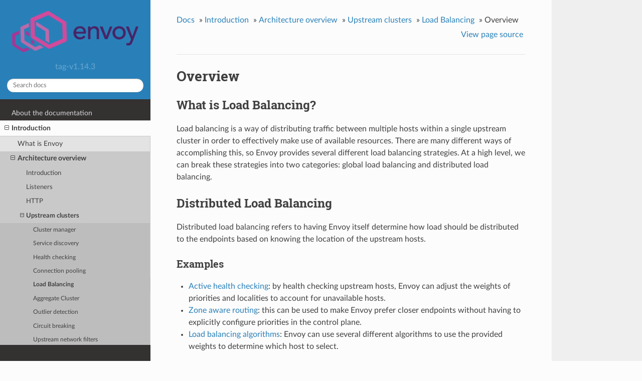

--- FILE ---
content_type: text/html; charset=UTF-8
request_url: https://www.envoyproxy.io/docs/envoy/v1.14.3/intro/arch_overview/upstream/load_balancing/overview
body_size: 3191
content:


<!DOCTYPE html>
<!--[if IE 8]><html class="no-js lt-ie9" lang="en" > <![endif]-->
<!--[if gt IE 8]><!--> <html class="no-js" lang="en" > <!--<![endif]-->
<head>
  <meta charset="utf-8">
  
  <meta name="viewport" content="width=device-width, initial-scale=1.0">
  
  <title>Overview &mdash; envoy tag-v1.14.3 documentation</title>
  

  
  
    <link rel="shortcut icon" href="../../../../_static/favicon.ico"/>
  
  
  

  
  <script type="text/javascript" src="../../../../_static/js/modernizr.min.js"></script>
  
    
      <script type="text/javascript" id="documentation_options" data-url_root="../../../../" src="../../../../_static/documentation_options.js"></script>
        <script type="text/javascript" src="../../../../_static/jquery.js"></script>
        <script type="text/javascript" src="../../../../_static/underscore.js"></script>
        <script type="text/javascript" src="../../../../_static/doctools.js"></script>
        <script type="text/javascript" src="../../../../_static/language_data.js"></script>
        <script async="async" type="text/javascript" src="https://cdnjs.cloudflare.com/ajax/libs/mathjax/2.7.5/latest.js?config=TeX-AMS-MML_HTMLorMML"></script>
    
    <script type="text/javascript" src="../../../../_static/js/theme.js"></script>

    

  
  <link rel="stylesheet" href="../../../../_static/css/envoy.css" type="text/css" />
  <link rel="stylesheet" href="../../../../_static/pygments.css" type="text/css" />
    <link rel="index" title="Index" href="../../../../genindex.html" />
    <link rel="search" title="Search" href="../../../../search.html" />
    <link rel="next" title="Supported load balancers" href="load_balancers.html" />
    <link rel="prev" title="Load Balancing" href="load_balancing.html" /> 
</head>

<body class="wy-body-for-nav">

   
  <div class="wy-grid-for-nav">
    
    <nav data-toggle="wy-nav-shift" class="wy-nav-side">
      <div class="wy-side-scroll">
        <div class="wy-side-nav-search" >
          

          
            <a href='/docs/envoy/v1.14.3/'>
          

          
            
            <img src="../../../../_static/envoy-logo.png" class="logo" alt="Logo"/>
          
          </a>

          
            
            
              <div class="version">
                tag-v1.14.3
              </div>
            
          

          
<div role="search">
  <form id="rtd-search-form" class="wy-form" action="../../../../search.html" method="get">
    <input type="text" name="q" placeholder="Search docs" />
    <input type="hidden" name="check_keywords" value="yes" />
    <input type="hidden" name="area" value="default" />
  </form>
</div>

          
        </div>

        <div class="wy-menu wy-menu-vertical" data-spy="affix" role="navigation" aria-label="main navigation">
          
            
            
              
            
            
              <ul class="current">
<li class="toctree-l1"><a class='reference internal' href='/docs/envoy/v1.14.3/about_docs'>About the documentation</a></li>
<li class="toctree-l1 current"><a class='reference internal' href='/docs/envoy/v1.14.3/intro/intro'>Introduction</a><ul class="current">
<li class="toctree-l2"><a class='reference internal' href='/docs/envoy/v1.14.3/intro/what_is_envoy'>What is Envoy</a></li>
<li class="toctree-l2 current"><a class='reference internal' href='/docs/envoy/v1.14.3/intro/arch_overview/arch_overview'>Architecture overview</a><ul class="current">
<li class="toctree-l3"><a class='reference internal' href='/docs/envoy/v1.14.3/intro/arch_overview/intro/intro'>Introduction</a></li>
<li class="toctree-l3"><a class='reference internal' href='/docs/envoy/v1.14.3/intro/arch_overview/listeners/listeners_toc'>Listeners</a></li>
<li class="toctree-l3"><a class='reference internal' href='/docs/envoy/v1.14.3/intro/arch_overview/http/http'>HTTP</a></li>
<li class="toctree-l3 current"><a class='reference internal' href='/docs/envoy/v1.14.3/intro/arch_overview/upstream/upstream'>Upstream clusters</a><ul class="current">
<li class="toctree-l4"><a class='reference internal' href='/docs/envoy/v1.14.3/intro/arch_overview/upstream/cluster_manager'>Cluster manager</a></li>
<li class="toctree-l4"><a class='reference internal' href='/docs/envoy/v1.14.3/intro/arch_overview/upstream/service_discovery'>Service discovery</a></li>
<li class="toctree-l4"><a class='reference internal' href='/docs/envoy/v1.14.3/intro/arch_overview/upstream/health_checking'>Health checking</a></li>
<li class="toctree-l4"><a class='reference internal' href='/docs/envoy/v1.14.3/intro/arch_overview/upstream/connection_pooling'>Connection pooling</a></li>
<li class="toctree-l4 current"><a class='reference internal' href='/docs/envoy/v1.14.3/intro/arch_overview/upstream/load_balancing/load_balancing'>Load Balancing</a></li>
<li class="toctree-l4"><a class='reference internal' href='/docs/envoy/v1.14.3/intro/arch_overview/upstream/aggregate_cluster'>Aggregate Cluster</a></li>
<li class="toctree-l4"><a class='reference internal' href='/docs/envoy/v1.14.3/intro/arch_overview/upstream/outlier'>Outlier detection</a></li>
<li class="toctree-l4"><a class='reference internal' href='/docs/envoy/v1.14.3/intro/arch_overview/upstream/circuit_breaking'>Circuit breaking</a></li>
<li class="toctree-l4"><a class='reference internal' href='/docs/envoy/v1.14.3/intro/arch_overview/upstream/upstream_filters'>Upstream network filters</a></li>
</ul>
</li>
<li class="toctree-l3"><a class='reference internal' href='/docs/envoy/v1.14.3/intro/arch_overview/observability/observability'>Observability</a></li>
<li class="toctree-l3"><a class='reference internal' href='/docs/envoy/v1.14.3/intro/arch_overview/security/security'>Security</a></li>
<li class="toctree-l3"><a class='reference internal' href='/docs/envoy/v1.14.3/intro/arch_overview/operations/operations'>Operations &amp; configuration</a></li>
<li class="toctree-l3"><a class='reference internal' href='/docs/envoy/v1.14.3/intro/arch_overview/other_features/other_features'>Other features</a></li>
<li class="toctree-l3"><a class='reference internal' href='/docs/envoy/v1.14.3/intro/arch_overview/other_protocols/other_protocols'>Other protocols</a></li>
<li class="toctree-l3"><a class='reference internal' href='/docs/envoy/v1.14.3/intro/arch_overview/advanced/advanced'>Advanced</a></li>
</ul>
</li>
<li class="toctree-l2"><a class='reference internal' href='/docs/envoy/v1.14.3/intro/deployment_types/deployment_types'>Deployment types</a></li>
<li class="toctree-l2"><a class='reference internal' href='/docs/envoy/v1.14.3/intro/getting_help'>Getting help</a></li>
<li class="toctree-l2"><a class='reference internal' href='/docs/envoy/v1.14.3/intro/version_history'>Version history</a></li>
<li class="toctree-l2"><a class='reference internal' href='/docs/envoy/v1.14.3/intro/deprecated'>Deprecated</a></li>
</ul>
</li>
<li class="toctree-l1"><a class='reference internal' href='/docs/envoy/v1.14.3/start/start'>Getting Started</a></li>
<li class="toctree-l1"><a class='reference internal' href='/docs/envoy/v1.14.3/install/install'>Building and installation</a></li>
<li class="toctree-l1"><a class='reference internal' href='/docs/envoy/v1.14.3/configuration/configuration'>Configuration reference</a></li>
<li class="toctree-l1"><a class='reference internal' href='/docs/envoy/v1.14.3/operations/operations'>Operations and administration</a></li>
<li class="toctree-l1"><a class='reference internal' href='/docs/envoy/v1.14.3/extending/extending'>Extending Envoy for custom use cases</a></li>
<li class="toctree-l1"><a class='reference internal' href='/docs/envoy/v1.14.3/api/api'>API</a></li>
<li class="toctree-l1"><a class='reference internal' href='/docs/envoy/v1.14.3/faq/overview'>FAQ</a></li>
</ul>

            
          
        </div>
      </div>
    </nav>

    <section data-toggle="wy-nav-shift" class="wy-nav-content-wrap">

      
      <nav class="wy-nav-top" aria-label="top navigation">
        
          <i data-toggle="wy-nav-top" class="fa fa-bars"></i>
          <a href='/docs/envoy/v1.14.3/'>envoy</a>
        
      </nav>


      <div class="wy-nav-content">
        
        <div class="rst-content">
        
          















<div role="navigation" aria-label="breadcrumbs navigation">

  <ul class="wy-breadcrumbs">
    
      <li><a href='/docs/envoy/v1.14.3/'>Docs</a> &raquo;</li>
        
          <li><a href='/docs/envoy/v1.14.3/intro/intro'>Introduction</a> &raquo;</li>
        
          <li><a href='/docs/envoy/v1.14.3/intro/arch_overview/arch_overview'>Architecture overview</a> &raquo;</li>
        
          <li><a href='/docs/envoy/v1.14.3/intro/arch_overview/upstream/upstream'>Upstream clusters</a> &raquo;</li>
        
          <li><a href='/docs/envoy/v1.14.3/intro/arch_overview/upstream/load_balancing/load_balancing'>Load Balancing</a> &raquo;</li>
        
      <li>Overview</li>
    
    
      <li class="wy-breadcrumbs-aside">
        
            
            <a href="../../../../_sources/intro/arch_overview/upstream/load_balancing/overview.rst.txt" rel="nofollow"> View page source</a>
          
        
      </li>
    
  </ul>

  
  <hr/>
</div>
          <div role="main" class="document" itemscope="itemscope" itemtype="http://schema.org/Article">
           <div itemprop="articleBody">
            
  <div class="section" id="overview">
<span id="arch-overview-load-balancing"></span><h1>Overview<a class="headerlink" href="#overview" title="Permalink to this headline">¶</a></h1>
<div class="section" id="what-is-load-balancing">
<h2>What is Load Balancing?<a class="headerlink" href="#what-is-load-balancing" title="Permalink to this headline">¶</a></h2>
<p>Load balancing is a way of distributing traffic between multiple hosts within a single upstream cluster in order to effectively make use of available resources. There are many different ways
of accomplishing this, so Envoy provides several different load balancing strategies.
At a high level, we can break these strategies into two categories: global
load balancing and distributed load balancing.</p>
</div>
<div class="section" id="distributed-load-balancing">
<span id="arch-overview-load-balancing-distributed-lb"></span><h2>Distributed Load Balancing<a class="headerlink" href="#distributed-load-balancing" title="Permalink to this headline">¶</a></h2>
<p>Distributed load balancing refers to having Envoy itself determine how load should be distributed
to the endpoints based on knowing the location of the upstream hosts.</p>
<div class="section" id="examples">
<h3>Examples<a class="headerlink" href="#examples" title="Permalink to this headline">¶</a></h3>
<ul class="simple">
<li><p><a class='reference internal' href='/docs/envoy/v1.14.3/intro/arch_overview/upstream/health_checking#arch-overview-health-checking'><span class="std std-ref">Active health checking</span></a>: by health checking upstream
hosts, Envoy can adjust the weights of priorities and localities to account for unavailable
hosts.</p></li>
<li><p><a class='reference internal' href='/docs/envoy/v1.14.3/intro/arch_overview/upstream/load_balancing/zone_aware#arch-overview-load-balancing-zone-aware-routing'><span class="std std-ref">Zone aware routing</span></a>: this can be used
to make Envoy prefer closer endpoints without having to explicitly configure priorities in the
control plane.</p></li>
<li><p><a class='reference internal' href='/docs/envoy/v1.14.3/intro/arch_overview/upstream/load_balancing/load_balancers#arch-overview-load-balancing-types'><span class="std std-ref">Load balancing algorithms</span></a>: Envoy can use several
different algorithms to use the provided weights to determine which host to select.</p></li>
</ul>
</div>
</div>
<div class="section" id="global-load-balancing">
<span id="arch-overview-load-balancing-global-lb"></span><h2>Global Load Balancing<a class="headerlink" href="#global-load-balancing" title="Permalink to this headline">¶</a></h2>
<p>Global load balancing refers to having a single, global authority that decides how load should
be distributed between hosts. For Envoy, this would be done by the control plane, which is able
to adjust the load applied to individual endpoints by specifying various parameters, such as
priority, locality weight, endpoint weight and endpoint health.</p>
<p>A simple example would be to have the control plane assign hosts to different
<a class='reference internal' href='/docs/envoy/v1.14.3/intro/arch_overview/upstream/load_balancing/priority#arch-overview-load-balancing-priority-levels'><span class="std std-ref">priorities</span></a> based on network topology
to ensure that hosts that require fewer network hops are preferred. This is similar to
zone-aware routing, but is handled by the control plane instead of by Envoy. A benefit of doing
it in the control plane is that it gets around some of the
<a class='reference internal' href='/docs/envoy/v1.14.3/intro/arch_overview/upstream/load_balancing/zone_aware#arch-overview-load-balancing-zone-aware-routing-preconditions'><span class="std std-ref">limitations</span></a> of zone aware routing.</p>
<p>A more complicated setup could have resource usage being reported to the control plane, allowing
it to adjust the weight of endpoints or <a class='reference internal' href='/docs/envoy/v1.14.3/intro/arch_overview/upstream/load_balancing/locality_weight#arch-overview-load-balancing-locality-weighted-lb'><span class="std std-ref">localities</span></a>
to account for the current resource usage, attempting to route new requests to idle hosts over busy ones.</p>
</div>
<div class="section" id="both-distributed-and-global">
<h2>Both Distributed and Global<a class="headerlink" href="#both-distributed-and-global" title="Permalink to this headline">¶</a></h2>
<p>Most sophisticated deployments will make use of features from both categories. For instance, global load
balancing could be used to define the high level routing priorities and weights, while distributed load balancing
could be used to react to changes in the system (e.g. using active health checking). By combining these you can
get the best of both worlds: a globally aware authority that can control the flow of traffic on the macro
level while still having the individual proxies be able to react to changes on the micro level.</p>
</div>
</div>


           </div>
           
          </div>
          <footer>
  
    <div class="rst-footer-buttons" role="navigation" aria-label="footer navigation">
      
        <a accesskey='n' class='btn btn-neutral float-right' href='/docs/envoy/v1.14.3/intro/arch_overview/upstream/load_balancing/load_balancers' rel='next' title='Supported load balancers'>Next <span class="fa fa-arrow-circle-right"></span></a>
      
      
        <a accesskey='p' class='btn btn-neutral float-left' href='/docs/envoy/v1.14.3/intro/arch_overview/upstream/load_balancing/load_balancing' rel='prev' title='Load Balancing'><span class="fa fa-arrow-circle-left"></span> Previous</a>
      
    </div>
  

  <hr/>

  <div role="contentinfo">
    <p>
        &copy; Copyright 2016-2020, Envoy Project Authors

    </p>
  </div>
  Built with <a href="http://sphinx-doc.org/">Sphinx</a> using a <a href="https://github.com/rtfd/sphinx_rtd_theme">theme</a> provided by <a href="https://readthedocs.org">Read the Docs</a>. 

</footer>

        </div>
      </div>

    </section>

  </div>
  


  <script type="text/javascript">
      jQuery(function () {
          SphinxRtdTheme.Navigation.enable(true);
      });
  </script>

  
  
    
   

</body>
</html>

--- FILE ---
content_type: text/css; charset=UTF-8
request_url: https://www.envoyproxy.io/docs/envoy/v1.14.3/_static/css/theme.css
body_size: 58315
content:
article,aside,details,figcaption,figure,footer,header,hgroup,nav,section{display:block}audio,canvas,video{*zoom:1;display:inline-block;*display:inline}[hidden],audio:not([controls]){display:none}*{-webkit-box-sizing:border-box;-moz-box-sizing:border-box;box-sizing:border-box}html{-webkit-text-size-adjust:100%;-ms-text-size-adjust:100%;font-size:100%}body{margin:0}a:active,a:hover{outline:0}abbr[title]{border-bottom:1px dotted}b,strong{font-weight:700}blockquote{margin:0}dfn{font-style:italic}ins{background:#ff9;text-decoration:none}ins,mark{color:#000}mark{background:#ff0;font-style:italic;font-weight:700}.rst-content code,.rst-content tt,code,kbd,pre,samp{font-family:monospace,serif;_font-family:courier new,monospace;font-size:1em}pre{white-space:pre}q{quotes:none}q:after,q:before{content:"";content:none}small{font-size:85%}sub,sup{font-size:75%;line-height:0;position:relative;vertical-align:baseline}sup{top:-.5em}sub{bottom:-.25em}dl,ol,ul{list-style:none;list-style-image:none;margin:0;padding:0}li{list-style:none}dd{margin:0}img{-ms-interpolation-mode:bicubic;border:0;max-width:100%;vertical-align:middle}svg:not(:root){overflow:hidden}figure,form{margin:0}label{cursor:pointer}button,input,select,textarea{font-size:100%;margin:0;vertical-align:baseline;*vertical-align:middle}button,input{line-height:normal}button,input[type=button],input[type=reset],input[type=submit]{-webkit-appearance:button;cursor:pointer;*overflow:visible}button[disabled],input[disabled]{cursor:default}input[type=search]{-webkit-appearance:textfield;-moz-box-sizing:content-box;-webkit-box-sizing:content-box;box-sizing:content-box}textarea{resize:vertical}table{border-collapse:collapse;border-spacing:0}td{vertical-align:top}.chromeframe{background:#ccc;color:#000;margin:.2em 0;padding:.2em 0}.ir{background-color:transparent;background-repeat:no-repeat;border:0;direction:ltr;display:block;*line-height:0;overflow:hidden;text-align:left;text-indent:-999em}.ir br{display:none}.hidden{display:none!important;visibility:hidden}.visuallyhidden{clip:rect(0 0 0 0);border:0;height:1px;margin:-1px;overflow:hidden;padding:0;position:absolute;width:1px}.visuallyhidden.focusable:active,.visuallyhidden.focusable:focus{clip:auto;height:auto;margin:0;overflow:visible;position:static;width:auto}.invisible{visibility:hidden}.relative{position:relative}big,small{font-size:100%}@media print{body,html,section{background:none!important}*{box-shadow:none!important;filter:none!important;-ms-filter:none!important;text-shadow:none!important}a,a:visited{text-decoration:underline}.ir a:after,a[href^="#"]:after,a[href^="javascript:"]:after{content:""}blockquote,pre{page-break-inside:avoid}thead{display:table-header-group}img,tr{page-break-inside:avoid}img{max-width:100%!important}@page{margin:.5cm}.rst-content .toctree-wrapper p.caption,h2,h3,p{orphans:3;widows:3}.rst-content .toctree-wrapper p.caption,h2,h3{page-break-after:avoid}}.btn,.fa:before,.icon:before,.rst-content .admonition,.rst-content .admonition-title:before,.rst-content .admonition-todo,.rst-content .attention,.rst-content .caution,.rst-content .code-block-caption .headerlink:before,.rst-content .danger,.rst-content .error,.rst-content .hint,.rst-content .important,.rst-content .note,.rst-content .seealso,.rst-content .tip,.rst-content .warning,.rst-content code.download span:first-child:before,.rst-content dl dt .headerlink:before,.rst-content h1 .headerlink:before,.rst-content h2 .headerlink:before,.rst-content h3 .headerlink:before,.rst-content h4 .headerlink:before,.rst-content h5 .headerlink:before,.rst-content h6 .headerlink:before,.rst-content p.caption .headerlink:before,.rst-content table>caption .headerlink:before,.rst-content tt.download span:first-child:before,.wy-alert,.wy-dropdown .caret:before,.wy-inline-validate.wy-inline-validate-danger .wy-input-context:before,.wy-inline-validate.wy-inline-validate-info .wy-input-context:before,.wy-inline-validate.wy-inline-validate-success .wy-input-context:before,.wy-inline-validate.wy-inline-validate-warning .wy-input-context:before,.wy-menu-vertical li.current>a,.wy-menu-vertical li.current>a span.toctree-expand:before,.wy-menu-vertical li.on a,.wy-menu-vertical li.on a span.toctree-expand:before,.wy-menu-vertical li span.toctree-expand:before,.wy-nav-top a,.wy-side-nav-search .wy-dropdown>a,.wy-side-nav-search>a,input[type=color],input[type=date],input[type=datetime-local],input[type=datetime],input[type=email],input[type=month],input[type=number],input[type=password],input[type=search],input[type=tel],input[type=text],input[type=time],input[type=url],input[type=week],select,textarea{-webkit-font-smoothing:antialiased}.clearfix{*zoom:1}.clearfix:after,.clearfix:before{content:"";display:table}.clearfix:after{clear:both}/*!
 *  Font Awesome 4.7.0 by @davegandy - http://fontawesome.io - @fontawesome
 *  License - http://fontawesome.io/license (Font: SIL OFL 1.1, CSS: MIT License)
 */@font-face{font-family:FontAwesome;font-style:normal;font-weight:400;src:url(../fonts/fontawesome-webfont.eot?v=4.7.0);src:url(../fonts/fontawesome-webfont.eot?#iefix&v=4.7.0) format("embedded-opentype"),url(../fonts/fontawesome-webfont.woff2?v=4.7.0) format("woff2"),url(../fonts/fontawesome-webfont.woff?v=4.7.0) format("woff"),url(../fonts/fontawesome-webfont.ttf?v=4.7.0) format("truetype"),url(../fonts/fontawesome-webfont.svg?v=4.7.0#fontawesomeregular) format("svg")}.fa,.icon,.rst-content .admonition-title,.rst-content .code-block-caption .headerlink,.rst-content code.download span:first-child,.rst-content dl dt .headerlink,.rst-content h1 .headerlink,.rst-content h2 .headerlink,.rst-content h3 .headerlink,.rst-content h4 .headerlink,.rst-content h5 .headerlink,.rst-content h6 .headerlink,.rst-content p.caption .headerlink,.rst-content table>caption .headerlink,.rst-content tt.download span:first-child,.wy-menu-vertical li.current>a span.toctree-expand,.wy-menu-vertical li.on a span.toctree-expand,.wy-menu-vertical li span.toctree-expand{text-rendering:auto;-webkit-font-smoothing:antialiased;-moz-osx-font-smoothing:grayscale;display:inline-block;font:normal normal normal 14px/1 FontAwesome;font-size:inherit}.fa-lg{font-size:1.3333333333em;line-height:.75em;vertical-align:-15%}.fa-2x{font-size:2em}.fa-3x{font-size:3em}.fa-4x{font-size:4em}.fa-5x{font-size:5em}.fa-fw{text-align:center;width:1.2857142857em}.fa-ul{list-style-type:none;margin-left:2.1428571429em;padding-left:0}.fa-ul>li{position:relative}.fa-li{left:-2.1428571429em;position:absolute;text-align:center;top:.1428571429em;width:2.1428571429em}.fa-li.fa-lg{left:-1.8571428571em}.fa-border{border:.08em solid #eee;border-radius:.1em;padding:.2em .25em .15em}.fa-pull-left{float:left}.fa-pull-right{float:right}.fa-pull-left.icon,.fa.fa-pull-left,.rst-content .code-block-caption .fa-pull-left.headerlink,.rst-content .fa-pull-left.admonition-title,.rst-content code.download span.fa-pull-left:first-child,.rst-content dl dt .fa-pull-left.headerlink,.rst-content h1 .fa-pull-left.headerlink,.rst-content h2 .fa-pull-left.headerlink,.rst-content h3 .fa-pull-left.headerlink,.rst-content h4 .fa-pull-left.headerlink,.rst-content h5 .fa-pull-left.headerlink,.rst-content h6 .fa-pull-left.headerlink,.rst-content p.caption .fa-pull-left.headerlink,.rst-content table>caption .fa-pull-left.headerlink,.rst-content tt.download span.fa-pull-left:first-child,.wy-menu-vertical li.current>a span.fa-pull-left.toctree-expand,.wy-menu-vertical li.on a span.fa-pull-left.toctree-expand,.wy-menu-vertical li span.fa-pull-left.toctree-expand{margin-right:.3em}.fa-pull-right.icon,.fa.fa-pull-right,.rst-content .code-block-caption .fa-pull-right.headerlink,.rst-content .fa-pull-right.admonition-title,.rst-content code.download span.fa-pull-right:first-child,.rst-content dl dt .fa-pull-right.headerlink,.rst-content h1 .fa-pull-right.headerlink,.rst-content h2 .fa-pull-right.headerlink,.rst-content h3 .fa-pull-right.headerlink,.rst-content h4 .fa-pull-right.headerlink,.rst-content h5 .fa-pull-right.headerlink,.rst-content h6 .fa-pull-right.headerlink,.rst-content p.caption .fa-pull-right.headerlink,.rst-content table>caption .fa-pull-right.headerlink,.rst-content tt.download span.fa-pull-right:first-child,.wy-menu-vertical li.current>a span.fa-pull-right.toctree-expand,.wy-menu-vertical li.on a span.fa-pull-right.toctree-expand,.wy-menu-vertical li span.fa-pull-right.toctree-expand{margin-left:.3em}.pull-right{float:right}.pull-left{float:left}.fa.pull-left,.pull-left.icon,.rst-content .code-block-caption .pull-left.headerlink,.rst-content .pull-left.admonition-title,.rst-content code.download span.pull-left:first-child,.rst-content dl dt .pull-left.headerlink,.rst-content h1 .pull-left.headerlink,.rst-content h2 .pull-left.headerlink,.rst-content h3 .pull-left.headerlink,.rst-content h4 .pull-left.headerlink,.rst-content h5 .pull-left.headerlink,.rst-content h6 .pull-left.headerlink,.rst-content p.caption .pull-left.headerlink,.rst-content table>caption .pull-left.headerlink,.rst-content tt.download span.pull-left:first-child,.wy-menu-vertical li.current>a span.pull-left.toctree-expand,.wy-menu-vertical li.on a span.pull-left.toctree-expand,.wy-menu-vertical li span.pull-left.toctree-expand{margin-right:.3em}.fa.pull-right,.pull-right.icon,.rst-content .code-block-caption .pull-right.headerlink,.rst-content .pull-right.admonition-title,.rst-content code.download span.pull-right:first-child,.rst-content dl dt .pull-right.headerlink,.rst-content h1 .pull-right.headerlink,.rst-content h2 .pull-right.headerlink,.rst-content h3 .pull-right.headerlink,.rst-content h4 .pull-right.headerlink,.rst-content h5 .pull-right.headerlink,.rst-content h6 .pull-right.headerlink,.rst-content p.caption .pull-right.headerlink,.rst-content table>caption .pull-right.headerlink,.rst-content tt.download span.pull-right:first-child,.wy-menu-vertical li.current>a span.pull-right.toctree-expand,.wy-menu-vertical li.on a span.pull-right.toctree-expand,.wy-menu-vertical li span.pull-right.toctree-expand{margin-left:.3em}.fa-spin{-webkit-animation:fa-spin 2s linear infinite;animation:fa-spin 2s linear infinite}.fa-pulse{-webkit-animation:fa-spin 1s steps(8) infinite;animation:fa-spin 1s steps(8) infinite}@-webkit-keyframes fa-spin{0%{-webkit-transform:rotate(0deg);transform:rotate(0deg)}to{-webkit-transform:rotate(359deg);transform:rotate(359deg)}}@keyframes fa-spin{0%{-webkit-transform:rotate(0deg);transform:rotate(0deg)}to{-webkit-transform:rotate(359deg);transform:rotate(359deg)}}.fa-rotate-90{-ms-filter:"progid:DXImageTransform.Microsoft.BasicImage(rotation=1)";-webkit-transform:rotate(90deg);-ms-transform:rotate(90deg);transform:rotate(90deg)}.fa-rotate-180{-ms-filter:"progid:DXImageTransform.Microsoft.BasicImage(rotation=2)";-webkit-transform:rotate(180deg);-ms-transform:rotate(180deg);transform:rotate(180deg)}.fa-rotate-270{-ms-filter:"progid:DXImageTransform.Microsoft.BasicImage(rotation=3)";-webkit-transform:rotate(270deg);-ms-transform:rotate(270deg);transform:rotate(270deg)}.fa-flip-horizontal{-ms-filter:"progid:DXImageTransform.Microsoft.BasicImage(rotation=0, mirror=1)";-webkit-transform:scaleX(-1);-ms-transform:scaleX(-1);transform:scaleX(-1)}.fa-flip-vertical{-ms-filter:"progid:DXImageTransform.Microsoft.BasicImage(rotation=2, mirror=1)";-webkit-transform:scaleY(-1);-ms-transform:scaleY(-1);transform:scaleY(-1)}:root .fa-flip-horizontal,:root .fa-flip-vertical,:root .fa-rotate-90,:root .fa-rotate-180,:root .fa-rotate-270{filter:none}.fa-stack{display:inline-block;height:2em;line-height:2em;position:relative;vertical-align:middle;width:2em}.fa-stack-1x,.fa-stack-2x{left:0;position:absolute;text-align:center;width:100%}.fa-stack-1x{line-height:inherit}.fa-stack-2x{font-size:2em}.fa-inverse{color:#fff}.fa-glass:before{content:""}.fa-music:before{content:""}.fa-search:before,.icon-search:before{content:""}.fa-envelope-o:before{content:""}.fa-heart:before{content:""}.fa-star:before{content:""}.fa-star-o:before{content:""}.fa-user:before{content:""}.fa-film:before{content:""}.fa-th-large:before{content:""}.fa-th:before{content:""}.fa-th-list:before{content:""}.fa-check:before{content:""}.fa-close:before,.fa-remove:before,.fa-times:before{content:""}.fa-search-plus:before{content:""}.fa-search-minus:before{content:""}.fa-power-off:before{content:""}.fa-signal:before{content:""}.fa-cog:before,.fa-gear:before{content:""}.fa-trash-o:before{content:""}.fa-home:before,.icon-home:before{content:""}.fa-file-o:before{content:""}.fa-clock-o:before{content:""}.fa-road:before{content:""}.fa-download:before,.rst-content code.download span:first-child:before,.rst-content tt.download span:first-child:before{content:""}.fa-arrow-circle-o-down:before{content:""}.fa-arrow-circle-o-up:before{content:""}.fa-inbox:before{content:""}.fa-play-circle-o:before{content:""}.fa-repeat:before,.fa-rotate-right:before{content:""}.fa-refresh:before{content:""}.fa-list-alt:before{content:""}.fa-lock:before{content:""}.fa-flag:before{content:""}.fa-headphones:before{content:""}.fa-volume-off:before{content:""}.fa-volume-down:before{content:""}.fa-volume-up:before{content:""}.fa-qrcode:before{content:""}.fa-barcode:before{content:""}.fa-tag:before{content:""}.fa-tags:before{content:""}.fa-book:before,.icon-book:before{content:""}.fa-bookmark:before{content:""}.fa-print:before{content:""}.fa-camera:before{content:""}.fa-font:before{content:""}.fa-bold:before{content:""}.fa-italic:before{content:""}.fa-text-height:before{content:""}.fa-text-width:before{content:""}.fa-align-left:before{content:""}.fa-align-center:before{content:""}.fa-align-right:before{content:""}.fa-align-justify:before{content:""}.fa-list:before{content:""}.fa-dedent:before,.fa-outdent:before{content:""}.fa-indent:before{content:""}.fa-video-camera:before{content:""}.fa-image:before,.fa-photo:before,.fa-picture-o:before{content:""}.fa-pencil:before{content:""}.fa-map-marker:before{content:""}.fa-adjust:before{content:""}.fa-tint:before{content:""}.fa-edit:before,.fa-pencil-square-o:before{content:""}.fa-share-square-o:before{content:""}.fa-check-square-o:before{content:""}.fa-arrows:before{content:""}.fa-step-backward:before{content:""}.fa-fast-backward:before{content:""}.fa-backward:before{content:""}.fa-play:before{content:""}.fa-pause:before{content:""}.fa-stop:before{content:""}.fa-forward:before{content:""}.fa-fast-forward:before{content:""}.fa-step-forward:before{content:""}.fa-eject:before{content:""}.fa-chevron-left:before{content:""}.fa-chevron-right:before{content:""}.fa-plus-circle:before{content:""}.fa-minus-circle:before{content:""}.fa-times-circle:before,.wy-inline-validate.wy-inline-validate-danger .wy-input-context:before{content:""}.fa-check-circle:before,.wy-inline-validate.wy-inline-validate-success .wy-input-context:before{content:""}.fa-question-circle:before{content:""}.fa-info-circle:before{content:""}.fa-crosshairs:before{content:""}.fa-times-circle-o:before{content:""}.fa-check-circle-o:before{content:""}.fa-ban:before{content:""}.fa-arrow-left:before{content:""}.fa-arrow-right:before{content:""}.fa-arrow-up:before{content:""}.fa-arrow-down:before{content:""}.fa-mail-forward:before,.fa-share:before{content:""}.fa-expand:before{content:""}.fa-compress:before{content:""}.fa-plus:before{content:""}.fa-minus:before{content:""}.fa-asterisk:before{content:""}.fa-exclamation-circle:before,.rst-content .admonition-title:before,.wy-inline-validate.wy-inline-validate-info .wy-input-context:before,.wy-inline-validate.wy-inline-validate-warning .wy-input-context:before{content:""}.fa-gift:before{content:""}.fa-leaf:before{content:""}.fa-fire:before,.icon-fire:before{content:""}.fa-eye:before{content:""}.fa-eye-slash:before{content:""}.fa-exclamation-triangle:before,.fa-warning:before{content:""}.fa-plane:before{content:""}.fa-calendar:before{content:""}.fa-random:before{content:""}.fa-comment:before{content:""}.fa-magnet:before{content:""}.fa-chevron-up:before{content:""}.fa-chevron-down:before{content:""}.fa-retweet:before{content:""}.fa-shopping-cart:before{content:""}.fa-folder:before{content:""}.fa-folder-open:before{content:""}.fa-arrows-v:before{content:""}.fa-arrows-h:before{content:""}.fa-bar-chart-o:before,.fa-bar-chart:before{content:""}.fa-twitter-square:before{content:""}.fa-facebook-square:before{content:""}.fa-camera-retro:before{content:""}.fa-key:before{content:""}.fa-cogs:before,.fa-gears:before{content:""}.fa-comments:before{content:""}.fa-thumbs-o-up:before{content:""}.fa-thumbs-o-down:before{content:""}.fa-star-half:before{content:""}.fa-heart-o:before{content:""}.fa-sign-out:before{content:""}.fa-linkedin-square:before{content:""}.fa-thumb-tack:before{content:""}.fa-external-link:before{content:""}.fa-sign-in:before{content:""}.fa-trophy:before{content:""}.fa-github-square:before{content:""}.fa-upload:before{content:""}.fa-lemon-o:before{content:""}.fa-phone:before{content:""}.fa-square-o:before{content:""}.fa-bookmark-o:before{content:""}.fa-phone-square:before{content:""}.fa-twitter:before{content:""}.fa-facebook-f:before,.fa-facebook:before{content:""}.fa-github:before,.icon-github:before{content:""}.fa-unlock:before{content:""}.fa-credit-card:before{content:""}.fa-feed:before,.fa-rss:before{content:""}.fa-hdd-o:before{content:""}.fa-bullhorn:before{content:""}.fa-bell:before{content:""}.fa-certificate:before{content:""}.fa-hand-o-right:before{content:""}.fa-hand-o-left:before{content:""}.fa-hand-o-up:before{content:""}.fa-hand-o-down:before{content:""}.fa-arrow-circle-left:before,.icon-circle-arrow-left:before{content:""}.fa-arrow-circle-right:before,.icon-circle-arrow-right:before{content:""}.fa-arrow-circle-up:before{content:""}.fa-arrow-circle-down:before{content:""}.fa-globe:before{content:""}.fa-wrench:before{content:""}.fa-tasks:before{content:""}.fa-filter:before{content:""}.fa-briefcase:before{content:""}.fa-arrows-alt:before{content:""}.fa-group:before,.fa-users:before{content:""}.fa-chain:before,.fa-link:before,.icon-link:before{content:""}.fa-cloud:before{content:""}.fa-flask:before{content:""}.fa-cut:before,.fa-scissors:before{content:""}.fa-copy:before,.fa-files-o:before{content:""}.fa-paperclip:before{content:""}.fa-floppy-o:before,.fa-save:before{content:""}.fa-square:before{content:""}.fa-bars:before,.fa-navicon:before,.fa-reorder:before{content:""}.fa-list-ul:before{content:""}.fa-list-ol:before{content:""}.fa-strikethrough:before{content:""}.fa-underline:before{content:""}.fa-table:before{content:""}.fa-magic:before{content:""}.fa-truck:before{content:""}.fa-pinterest:before{content:""}.fa-pinterest-square:before{content:""}.fa-google-plus-square:before{content:""}.fa-google-plus:before{content:""}.fa-money:before{content:""}.fa-caret-down:before,.icon-caret-down:before,.wy-dropdown .caret:before{content:""}.fa-caret-up:before{content:""}.fa-caret-left:before{content:""}.fa-caret-right:before{content:""}.fa-columns:before{content:""}.fa-sort:before,.fa-unsorted:before{content:""}.fa-sort-desc:before,.fa-sort-down:before{content:""}.fa-sort-asc:before,.fa-sort-up:before{content:""}.fa-envelope:before{content:""}.fa-linkedin:before{content:""}.fa-rotate-left:before,.fa-undo:before{content:""}.fa-gavel:before,.fa-legal:before{content:""}.fa-dashboard:before,.fa-tachometer:before{content:""}.fa-comment-o:before{content:""}.fa-comments-o:before{content:""}.fa-bolt:before,.fa-flash:before{content:""}.fa-sitemap:before{content:""}.fa-umbrella:before{content:""}.fa-clipboard:before,.fa-paste:before{content:""}.fa-lightbulb-o:before{content:""}.fa-exchange:before{content:""}.fa-cloud-download:before{content:""}.fa-cloud-upload:before{content:""}.fa-user-md:before{content:""}.fa-stethoscope:before{content:""}.fa-suitcase:before{content:""}.fa-bell-o:before{content:""}.fa-coffee:before{content:""}.fa-cutlery:before{content:""}.fa-file-text-o:before{content:""}.fa-building-o:before{content:""}.fa-hospital-o:before{content:""}.fa-ambulance:before{content:""}.fa-medkit:before{content:""}.fa-fighter-jet:before{content:""}.fa-beer:before{content:""}.fa-h-square:before{content:""}.fa-plus-square:before{content:""}.fa-angle-double-left:before{content:""}.fa-angle-double-right:before{content:""}.fa-angle-double-up:before{content:""}.fa-angle-double-down:before{content:""}.fa-angle-left:before{content:""}.fa-angle-right:before{content:""}.fa-angle-up:before{content:""}.fa-angle-down:before{content:""}.fa-desktop:before{content:""}.fa-laptop:before{content:""}.fa-tablet:before{content:""}.fa-mobile-phone:before,.fa-mobile:before{content:""}.fa-circle-o:before{content:""}.fa-quote-left:before{content:""}.fa-quote-right:before{content:""}.fa-spinner:before{content:""}.fa-circle:before{content:""}.fa-mail-reply:before,.fa-reply:before{content:""}.fa-github-alt:before{content:""}.fa-folder-o:before{content:""}.fa-folder-open-o:before{content:""}.fa-smile-o:before{content:""}.fa-frown-o:before{content:""}.fa-meh-o:before{content:""}.fa-gamepad:before{content:""}.fa-keyboard-o:before{content:""}.fa-flag-o:before{content:""}.fa-flag-checkered:before{content:""}.fa-terminal:before{content:""}.fa-code:before{content:""}.fa-mail-reply-all:before,.fa-reply-all:before{content:""}.fa-star-half-empty:before,.fa-star-half-full:before,.fa-star-half-o:before{content:""}.fa-location-arrow:before{content:""}.fa-crop:before{content:""}.fa-code-fork:before{content:""}.fa-chain-broken:before,.fa-unlink:before{content:""}.fa-question:before{content:""}.fa-info:before{content:""}.fa-exclamation:before{content:""}.fa-superscript:before{content:""}.fa-subscript:before{content:""}.fa-eraser:before{content:""}.fa-puzzle-piece:before{content:""}.fa-microphone:before{content:""}.fa-microphone-slash:before{content:""}.fa-shield:before{content:""}.fa-calendar-o:before{content:""}.fa-fire-extinguisher:before{content:""}.fa-rocket:before{content:""}.fa-maxcdn:before{content:""}.fa-chevron-circle-left:before{content:""}.fa-chevron-circle-right:before{content:""}.fa-chevron-circle-up:before{content:""}.fa-chevron-circle-down:before{content:""}.fa-html5:before{content:""}.fa-css3:before{content:""}.fa-anchor:before{content:""}.fa-unlock-alt:before{content:""}.fa-bullseye:before{content:""}.fa-ellipsis-h:before{content:""}.fa-ellipsis-v:before{content:""}.fa-rss-square:before{content:""}.fa-play-circle:before{content:""}.fa-ticket:before{content:""}.fa-minus-square:before{content:""}.fa-minus-square-o:before,.wy-menu-vertical li.current>a span.toctree-expand:before,.wy-menu-vertical li.on a span.toctree-expand:before{content:""}.fa-level-up:before{content:""}.fa-level-down:before{content:""}.fa-check-square:before{content:""}.fa-pencil-square:before{content:""}.fa-external-link-square:before{content:""}.fa-share-square:before{content:""}.fa-compass:before{content:""}.fa-caret-square-o-down:before,.fa-toggle-down:before{content:""}.fa-caret-square-o-up:before,.fa-toggle-up:before{content:""}.fa-caret-square-o-right:before,.fa-toggle-right:before{content:""}.fa-eur:before,.fa-euro:before{content:""}.fa-gbp:before{content:""}.fa-dollar:before,.fa-usd:before{content:""}.fa-inr:before,.fa-rupee:before{content:""}.fa-cny:before,.fa-jpy:before,.fa-rmb:before,.fa-yen:before{content:""}.fa-rouble:before,.fa-rub:before,.fa-ruble:before{content:""}.fa-krw:before,.fa-won:before{content:""}.fa-bitcoin:before,.fa-btc:before{content:""}.fa-file:before{content:""}.fa-file-text:before{content:""}.fa-sort-alpha-asc:before{content:""}.fa-sort-alpha-desc:before{content:""}.fa-sort-amount-asc:before{content:""}.fa-sort-amount-desc:before{content:""}.fa-sort-numeric-asc:before{content:""}.fa-sort-numeric-desc:before{content:""}.fa-thumbs-up:before{content:""}.fa-thumbs-down:before{content:""}.fa-youtube-square:before{content:""}.fa-youtube:before{content:""}.fa-xing:before{content:""}.fa-xing-square:before{content:""}.fa-youtube-play:before{content:""}.fa-dropbox:before{content:""}.fa-stack-overflow:before{content:""}.fa-instagram:before{content:""}.fa-flickr:before{content:""}.fa-adn:before{content:""}.fa-bitbucket:before,.icon-bitbucket:before{content:""}.fa-bitbucket-square:before{content:""}.fa-tumblr:before{content:""}.fa-tumblr-square:before{content:""}.fa-long-arrow-down:before{content:""}.fa-long-arrow-up:before{content:""}.fa-long-arrow-left:before{content:""}.fa-long-arrow-right:before{content:""}.fa-apple:before{content:""}.fa-windows:before{content:""}.fa-android:before{content:""}.fa-linux:before{content:""}.fa-dribbble:before{content:""}.fa-skype:before{content:""}.fa-foursquare:before{content:""}.fa-trello:before{content:""}.fa-female:before{content:""}.fa-male:before{content:""}.fa-gittip:before,.fa-gratipay:before{content:""}.fa-sun-o:before{content:""}.fa-moon-o:before{content:""}.fa-archive:before{content:""}.fa-bug:before{content:""}.fa-vk:before{content:""}.fa-weibo:before{content:""}.fa-renren:before{content:""}.fa-pagelines:before{content:""}.fa-stack-exchange:before{content:""}.fa-arrow-circle-o-right:before{content:""}.fa-arrow-circle-o-left:before{content:""}.fa-caret-square-o-left:before,.fa-toggle-left:before{content:""}.fa-dot-circle-o:before{content:""}.fa-wheelchair:before{content:""}.fa-vimeo-square:before{content:""}.fa-try:before,.fa-turkish-lira:before{content:""}.fa-plus-square-o:before,.wy-menu-vertical li span.toctree-expand:before{content:""}.fa-space-shuttle:before{content:""}.fa-slack:before{content:""}.fa-envelope-square:before{content:""}.fa-wordpress:before{content:""}.fa-openid:before{content:""}.fa-bank:before,.fa-institution:before,.fa-university:before{content:""}.fa-graduation-cap:before,.fa-mortar-board:before{content:""}.fa-yahoo:before{content:""}.fa-google:before{content:""}.fa-reddit:before{content:""}.fa-reddit-square:before{content:""}.fa-stumbleupon-circle:before{content:""}.fa-stumbleupon:before{content:""}.fa-delicious:before{content:""}.fa-digg:before{content:""}.fa-pied-piper-pp:before{content:""}.fa-pied-piper-alt:before{content:""}.fa-drupal:before{content:""}.fa-joomla:before{content:""}.fa-language:before{content:""}.fa-fax:before{content:""}.fa-building:before{content:""}.fa-child:before{content:""}.fa-paw:before{content:""}.fa-spoon:before{content:""}.fa-cube:before{content:""}.fa-cubes:before{content:""}.fa-behance:before{content:""}.fa-behance-square:before{content:""}.fa-steam:before{content:""}.fa-steam-square:before{content:""}.fa-recycle:before{content:""}.fa-automobile:before,.fa-car:before{content:""}.fa-cab:before,.fa-taxi:before{content:""}.fa-tree:before{content:""}.fa-spotify:before{content:""}.fa-deviantart:before{content:""}.fa-soundcloud:before{content:""}.fa-database:before{content:""}.fa-file-pdf-o:before{content:""}.fa-file-word-o:before{content:""}.fa-file-excel-o:before{content:""}.fa-file-powerpoint-o:before{content:""}.fa-file-image-o:before,.fa-file-photo-o:before,.fa-file-picture-o:before{content:""}.fa-file-archive-o:before,.fa-file-zip-o:before{content:""}.fa-file-audio-o:before,.fa-file-sound-o:before{content:""}.fa-file-movie-o:before,.fa-file-video-o:before{content:""}.fa-file-code-o:before{content:""}.fa-vine:before{content:""}.fa-codepen:before{content:""}.fa-jsfiddle:before{content:""}.fa-life-bouy:before,.fa-life-buoy:before,.fa-life-ring:before,.fa-life-saver:before,.fa-support:before{content:""}.fa-circle-o-notch:before{content:""}.fa-ra:before,.fa-rebel:before,.fa-resistance:before{content:""}.fa-empire:before,.fa-ge:before{content:""}.fa-git-square:before{content:""}.fa-git:before{content:""}.fa-hacker-news:before,.fa-y-combinator-square:before,.fa-yc-square:before{content:""}.fa-tencent-weibo:before{content:""}.fa-qq:before{content:""}.fa-wechat:before,.fa-weixin:before{content:""}.fa-paper-plane:before,.fa-send:before{content:""}.fa-paper-plane-o:before,.fa-send-o:before{content:""}.fa-history:before{content:""}.fa-circle-thin:before{content:""}.fa-header:before{content:""}.fa-paragraph:before{content:""}.fa-sliders:before{content:""}.fa-share-alt:before{content:""}.fa-share-alt-square:before{content:""}.fa-bomb:before{content:""}.fa-futbol-o:before,.fa-soccer-ball-o:before{content:""}.fa-tty:before{content:""}.fa-binoculars:before{content:""}.fa-plug:before{content:""}.fa-slideshare:before{content:""}.fa-twitch:before{content:""}.fa-yelp:before{content:""}.fa-newspaper-o:before{content:""}.fa-wifi:before{content:""}.fa-calculator:before{content:""}.fa-paypal:before{content:""}.fa-google-wallet:before{content:""}.fa-cc-visa:before{content:""}.fa-cc-mastercard:before{content:""}.fa-cc-discover:before{content:""}.fa-cc-amex:before{content:""}.fa-cc-paypal:before{content:""}.fa-cc-stripe:before{content:""}.fa-bell-slash:before{content:""}.fa-bell-slash-o:before{content:""}.fa-trash:before{content:""}.fa-copyright:before{content:""}.fa-at:before{content:""}.fa-eyedropper:before{content:""}.fa-paint-brush:before{content:""}.fa-birthday-cake:before{content:""}.fa-area-chart:before{content:""}.fa-pie-chart:before{content:""}.fa-line-chart:before{content:""}.fa-lastfm:before{content:""}.fa-lastfm-square:before{content:""}.fa-toggle-off:before{content:""}.fa-toggle-on:before{content:""}.fa-bicycle:before{content:""}.fa-bus:before{content:""}.fa-ioxhost:before{content:""}.fa-angellist:before{content:""}.fa-cc:before{content:""}.fa-ils:before,.fa-shekel:before,.fa-sheqel:before{content:""}.fa-meanpath:before{content:""}.fa-buysellads:before{content:""}.fa-connectdevelop:before{content:""}.fa-dashcube:before{content:""}.fa-forumbee:before{content:""}.fa-leanpub:before{content:""}.fa-sellsy:before{content:""}.fa-shirtsinbulk:before{content:""}.fa-simplybuilt:before{content:""}.fa-skyatlas:before{content:""}.fa-cart-plus:before{content:""}.fa-cart-arrow-down:before{content:""}.fa-diamond:before{content:""}.fa-ship:before{content:""}.fa-user-secret:before{content:""}.fa-motorcycle:before{content:""}.fa-street-view:before{content:""}.fa-heartbeat:before{content:""}.fa-venus:before{content:""}.fa-mars:before{content:""}.fa-mercury:before{content:""}.fa-intersex:before,.fa-transgender:before{content:""}.fa-transgender-alt:before{content:""}.fa-venus-double:before{content:""}.fa-mars-double:before{content:""}.fa-venus-mars:before{content:""}.fa-mars-stroke:before{content:""}.fa-mars-stroke-v:before{content:""}.fa-mars-stroke-h:before{content:""}.fa-neuter:before{content:""}.fa-genderless:before{content:""}.fa-facebook-official:before{content:""}.fa-pinterest-p:before{content:""}.fa-whatsapp:before{content:""}.fa-server:before{content:""}.fa-user-plus:before{content:""}.fa-user-times:before{content:""}.fa-bed:before,.fa-hotel:before{content:""}.fa-viacoin:before{content:""}.fa-train:before{content:""}.fa-subway:before{content:""}.fa-medium:before{content:""}.fa-y-combinator:before,.fa-yc:before{content:""}.fa-optin-monster:before{content:""}.fa-opencart:before{content:""}.fa-expeditedssl:before{content:""}.fa-battery-4:before,.fa-battery-full:before,.fa-battery:before{content:""}.fa-battery-3:before,.fa-battery-three-quarters:before{content:""}.fa-battery-2:before,.fa-battery-half:before{content:""}.fa-battery-1:before,.fa-battery-quarter:before{content:""}.fa-battery-0:before,.fa-battery-empty:before{content:""}.fa-mouse-pointer:before{content:""}.fa-i-cursor:before{content:""}.fa-object-group:before{content:""}.fa-object-ungroup:before{content:""}.fa-sticky-note:before{content:""}.fa-sticky-note-o:before{content:""}.fa-cc-jcb:before{content:""}.fa-cc-diners-club:before{content:""}.fa-clone:before{content:""}.fa-balance-scale:before{content:""}.fa-hourglass-o:before{content:""}.fa-hourglass-1:before,.fa-hourglass-start:before{content:""}.fa-hourglass-2:before,.fa-hourglass-half:before{content:""}.fa-hourglass-3:before,.fa-hourglass-end:before{content:""}.fa-hourglass:before{content:""}.fa-hand-grab-o:before,.fa-hand-rock-o:before{content:""}.fa-hand-paper-o:before,.fa-hand-stop-o:before{content:""}.fa-hand-scissors-o:before{content:""}.fa-hand-lizard-o:before{content:""}.fa-hand-spock-o:before{content:""}.fa-hand-pointer-o:before{content:""}.fa-hand-peace-o:before{content:""}.fa-trademark:before{content:""}.fa-registered:before{content:""}.fa-creative-commons:before{content:""}.fa-gg:before{content:""}.fa-gg-circle:before{content:""}.fa-tripadvisor:before{content:""}.fa-odnoklassniki:before{content:""}.fa-odnoklassniki-square:before{content:""}.fa-get-pocket:before{content:""}.fa-wikipedia-w:before{content:""}.fa-safari:before{content:""}.fa-chrome:before{content:""}.fa-firefox:before{content:""}.fa-opera:before{content:""}.fa-internet-explorer:before{content:""}.fa-television:before,.fa-tv:before{content:""}.fa-contao:before{content:""}.fa-500px:before{content:""}.fa-amazon:before{content:""}.fa-calendar-plus-o:before{content:""}.fa-calendar-minus-o:before{content:""}.fa-calendar-times-o:before{content:""}.fa-calendar-check-o:before{content:""}.fa-industry:before{content:""}.fa-map-pin:before{content:""}.fa-map-signs:before{content:""}.fa-map-o:before{content:""}.fa-map:before{content:""}.fa-commenting:before{content:""}.fa-commenting-o:before{content:""}.fa-houzz:before{content:""}.fa-vimeo:before{content:""}.fa-black-tie:before{content:""}.fa-fonticons:before{content:""}.fa-reddit-alien:before{content:""}.fa-edge:before{content:""}.fa-credit-card-alt:before{content:""}.fa-codiepie:before{content:""}.fa-modx:before{content:""}.fa-fort-awesome:before{content:""}.fa-usb:before{content:""}.fa-product-hunt:before{content:""}.fa-mixcloud:before{content:""}.fa-scribd:before{content:""}.fa-pause-circle:before{content:""}.fa-pause-circle-o:before{content:""}.fa-stop-circle:before{content:""}.fa-stop-circle-o:before{content:""}.fa-shopping-bag:before{content:""}.fa-shopping-basket:before{content:""}.fa-hashtag:before{content:""}.fa-bluetooth:before{content:""}.fa-bluetooth-b:before{content:""}.fa-percent:before{content:""}.fa-gitlab:before,.icon-gitlab:before{content:""}.fa-wpbeginner:before{content:""}.fa-wpforms:before{content:""}.fa-envira:before{content:""}.fa-universal-access:before{content:""}.fa-wheelchair-alt:before{content:""}.fa-question-circle-o:before{content:""}.fa-blind:before{content:""}.fa-audio-description:before{content:""}.fa-volume-control-phone:before{content:""}.fa-braille:before{content:""}.fa-assistive-listening-systems:before{content:""}.fa-american-sign-language-interpreting:before,.fa-asl-interpreting:before{content:""}.fa-deaf:before,.fa-deafness:before,.fa-hard-of-hearing:before{content:""}.fa-glide:before{content:""}.fa-glide-g:before{content:""}.fa-sign-language:before,.fa-signing:before{content:""}.fa-low-vision:before{content:""}.fa-viadeo:before{content:""}.fa-viadeo-square:before{content:""}.fa-snapchat:before{content:""}.fa-snapchat-ghost:before{content:""}.fa-snapchat-square:before{content:""}.fa-pied-piper:before{content:""}.fa-first-order:before{content:""}.fa-yoast:before{content:""}.fa-themeisle:before{content:""}.fa-google-plus-circle:before,.fa-google-plus-official:before{content:""}.fa-fa:before,.fa-font-awesome:before{content:""}.fa-handshake-o:before{content:""}.fa-envelope-open:before{content:""}.fa-envelope-open-o:before{content:""}.fa-linode:before{content:""}.fa-address-book:before{content:""}.fa-address-book-o:before{content:""}.fa-address-card:before,.fa-vcard:before{content:""}.fa-address-card-o:before,.fa-vcard-o:before{content:""}.fa-user-circle:before{content:""}.fa-user-circle-o:before{content:""}.fa-user-o:before{content:""}.fa-id-badge:before{content:""}.fa-drivers-license:before,.fa-id-card:before{content:""}.fa-drivers-license-o:before,.fa-id-card-o:before{content:""}.fa-quora:before{content:""}.fa-free-code-camp:before{content:""}.fa-telegram:before{content:""}.fa-thermometer-4:before,.fa-thermometer-full:before,.fa-thermometer:before{content:""}.fa-thermometer-3:before,.fa-thermometer-three-quarters:before{content:""}.fa-thermometer-2:before,.fa-thermometer-half:before{content:""}.fa-thermometer-1:before,.fa-thermometer-quarter:before{content:""}.fa-thermometer-0:before,.fa-thermometer-empty:before{content:""}.fa-shower:before{content:""}.fa-bath:before,.fa-bathtub:before,.fa-s15:before{content:""}.fa-podcast:before{content:""}.fa-window-maximize:before{content:""}.fa-window-minimize:before{content:""}.fa-window-restore:before{content:""}.fa-times-rectangle:before,.fa-window-close:before{content:""}.fa-times-rectangle-o:before,.fa-window-close-o:before{content:""}.fa-bandcamp:before{content:""}.fa-grav:before{content:""}.fa-etsy:before{content:""}.fa-imdb:before{content:""}.fa-ravelry:before{content:""}.fa-eercast:before{content:""}.fa-microchip:before{content:""}.fa-snowflake-o:before{content:""}.fa-superpowers:before{content:""}.fa-wpexplorer:before{content:""}.fa-meetup:before{content:""}.sr-only{clip:rect(0,0,0,0);border:0;height:1px;margin:-1px;overflow:hidden;padding:0;position:absolute;width:1px}.sr-only-focusable:active,.sr-only-focusable:focus{clip:auto;height:auto;margin:0;overflow:visible;position:static;width:auto}.fa,.icon,.rst-content .admonition-title,.rst-content .code-block-caption .headerlink,.rst-content code.download span:first-child,.rst-content dl dt .headerlink,.rst-content h1 .headerlink,.rst-content h2 .headerlink,.rst-content h3 .headerlink,.rst-content h4 .headerlink,.rst-content h5 .headerlink,.rst-content h6 .headerlink,.rst-content p.caption .headerlink,.rst-content table>caption .headerlink,.rst-content tt.download span:first-child,.wy-dropdown .caret,.wy-inline-validate.wy-inline-validate-danger .wy-input-context,.wy-inline-validate.wy-inline-validate-info .wy-input-context,.wy-inline-validate.wy-inline-validate-success .wy-input-context,.wy-inline-validate.wy-inline-validate-warning .wy-input-context,.wy-menu-vertical li.current>a span.toctree-expand,.wy-menu-vertical li.on a span.toctree-expand,.wy-menu-vertical li span.toctree-expand{font-family:inherit}.fa:before,.icon:before,.rst-content .admonition-title:before,.rst-content .code-block-caption .headerlink:before,.rst-content code.download span:first-child:before,.rst-content dl dt .headerlink:before,.rst-content h1 .headerlink:before,.rst-content h2 .headerlink:before,.rst-content h3 .headerlink:before,.rst-content h4 .headerlink:before,.rst-content h5 .headerlink:before,.rst-content h6 .headerlink:before,.rst-content p.caption .headerlink:before,.rst-content table>caption .headerlink:before,.rst-content tt.download span:first-child:before,.wy-dropdown .caret:before,.wy-inline-validate.wy-inline-validate-danger .wy-input-context:before,.wy-inline-validate.wy-inline-validate-info .wy-input-context:before,.wy-inline-validate.wy-inline-validate-success .wy-input-context:before,.wy-inline-validate.wy-inline-validate-warning .wy-input-context:before,.wy-menu-vertical li.current>a span.toctree-expand:before,.wy-menu-vertical li.on a span.toctree-expand:before,.wy-menu-vertical li span.toctree-expand:before{display:inline-block;font-family:FontAwesome;font-style:normal;font-weight:400;line-height:1;text-decoration:inherit}.rst-content .code-block-caption a .headerlink,.rst-content a .admonition-title,.rst-content code.download a span:first-child,.rst-content dl dt a .headerlink,.rst-content h1 a .headerlink,.rst-content h2 a .headerlink,.rst-content h3 a .headerlink,.rst-content h4 a .headerlink,.rst-content h5 a .headerlink,.rst-content h6 a .headerlink,.rst-content p.caption a .headerlink,.rst-content table>caption a .headerlink,.rst-content tt.download a span:first-child,.wy-menu-vertical li.current>a span.toctree-expand,.wy-menu-vertical li.on a span.toctree-expand,.wy-menu-vertical li a span.toctree-expand,a .fa,a .icon,a .rst-content .admonition-title,a .rst-content .code-block-caption .headerlink,a .rst-content code.download span:first-child,a .rst-content dl dt .headerlink,a .rst-content h1 .headerlink,a .rst-content h2 .headerlink,a .rst-content h3 .headerlink,a .rst-content h4 .headerlink,a .rst-content h5 .headerlink,a .rst-content h6 .headerlink,a .rst-content p.caption .headerlink,a .rst-content table>caption .headerlink,a .rst-content tt.download span:first-child,a .wy-menu-vertical li span.toctree-expand{display:inline-block;text-decoration:inherit}.btn .fa,.btn .icon,.btn .rst-content .admonition-title,.btn .rst-content .code-block-caption .headerlink,.btn .rst-content code.download span:first-child,.btn .rst-content dl dt .headerlink,.btn .rst-content h1 .headerlink,.btn .rst-content h2 .headerlink,.btn .rst-content h3 .headerlink,.btn .rst-content h4 .headerlink,.btn .rst-content h5 .headerlink,.btn .rst-content h6 .headerlink,.btn .rst-content p.caption .headerlink,.btn .rst-content table>caption .headerlink,.btn .rst-content tt.download span:first-child,.btn .wy-menu-vertical li.current>a span.toctree-expand,.btn .wy-menu-vertical li.on a span.toctree-expand,.btn .wy-menu-vertical li span.toctree-expand,.nav .fa,.nav .icon,.nav .rst-content .admonition-title,.nav .rst-content .code-block-caption .headerlink,.nav .rst-content code.download span:first-child,.nav .rst-content dl dt .headerlink,.nav .rst-content h1 .headerlink,.nav .rst-content h2 .headerlink,.nav .rst-content h3 .headerlink,.nav .rst-content h4 .headerlink,.nav .rst-content h5 .headerlink,.nav .rst-content h6 .headerlink,.nav .rst-content p.caption .headerlink,.nav .rst-content table>caption .headerlink,.nav .rst-content tt.download span:first-child,.nav .wy-menu-vertical li.current>a span.toctree-expand,.nav .wy-menu-vertical li.on a span.toctree-expand,.nav .wy-menu-vertical li span.toctree-expand,.rst-content .btn .admonition-title,.rst-content .code-block-caption .btn .headerlink,.rst-content .code-block-caption .nav .headerlink,.rst-content .nav .admonition-title,.rst-content code.download .btn span:first-child,.rst-content code.download .nav span:first-child,.rst-content dl dt .btn .headerlink,.rst-content dl dt .nav .headerlink,.rst-content h1 .btn .headerlink,.rst-content h1 .nav .headerlink,.rst-content h2 .btn .headerlink,.rst-content h2 .nav .headerlink,.rst-content h3 .btn .headerlink,.rst-content h3 .nav .headerlink,.rst-content h4 .btn .headerlink,.rst-content h4 .nav .headerlink,.rst-content h5 .btn .headerlink,.rst-content h5 .nav .headerlink,.rst-content h6 .btn .headerlink,.rst-content h6 .nav .headerlink,.rst-content p.caption .btn .headerlink,.rst-content p.caption .nav .headerlink,.rst-content table>caption .btn .headerlink,.rst-content table>caption .nav .headerlink,.rst-content tt.download .btn span:first-child,.rst-content tt.download .nav span:first-child,.wy-menu-vertical li .btn span.toctree-expand,.wy-menu-vertical li.current>a .btn span.toctree-expand,.wy-menu-vertical li.current>a .nav span.toctree-expand,.wy-menu-vertical li .nav span.toctree-expand,.wy-menu-vertical li.on a .btn span.toctree-expand,.wy-menu-vertical li.on a .nav span.toctree-expand{display:inline}.btn .fa-large.icon,.btn .fa.fa-large,.btn .rst-content .code-block-caption .fa-large.headerlink,.btn .rst-content .fa-large.admonition-title,.btn .rst-content code.download span.fa-large:first-child,.btn .rst-content dl dt .fa-large.headerlink,.btn .rst-content h1 .fa-large.headerlink,.btn .rst-content h2 .fa-large.headerlink,.btn .rst-content h3 .fa-large.headerlink,.btn .rst-content h4 .fa-large.headerlink,.btn .rst-content h5 .fa-large.headerlink,.btn .rst-content h6 .fa-large.headerlink,.btn .rst-content p.caption .fa-large.headerlink,.btn .rst-content table>caption .fa-large.headerlink,.btn .rst-content tt.download span.fa-large:first-child,.btn .wy-menu-vertical li span.fa-large.toctree-expand,.nav .fa-large.icon,.nav .fa.fa-large,.nav .rst-content .code-block-caption .fa-large.headerlink,.nav .rst-content .fa-large.admonition-title,.nav .rst-content code.download span.fa-large:first-child,.nav .rst-content dl dt .fa-large.headerlink,.nav .rst-content h1 .fa-large.headerlink,.nav .rst-content h2 .fa-large.headerlink,.nav .rst-content h3 .fa-large.headerlink,.nav .rst-content h4 .fa-large.headerlink,.nav .rst-content h5 .fa-large.headerlink,.nav .rst-content h6 .fa-large.headerlink,.nav .rst-content p.caption .fa-large.headerlink,.nav .rst-content table>caption .fa-large.headerlink,.nav .rst-content tt.download span.fa-large:first-child,.nav .wy-menu-vertical li span.fa-large.toctree-expand,.rst-content .btn .fa-large.admonition-title,.rst-content .code-block-caption .btn .fa-large.headerlink,.rst-content .code-block-caption .nav .fa-large.headerlink,.rst-content .nav .fa-large.admonition-title,.rst-content code.download .btn span.fa-large:first-child,.rst-content code.download .nav span.fa-large:first-child,.rst-content dl dt .btn .fa-large.headerlink,.rst-content dl dt .nav .fa-large.headerlink,.rst-content h1 .btn .fa-large.headerlink,.rst-content h1 .nav .fa-large.headerlink,.rst-content h2 .btn .fa-large.headerlink,.rst-content h2 .nav .fa-large.headerlink,.rst-content h3 .btn .fa-large.headerlink,.rst-content h3 .nav .fa-large.headerlink,.rst-content h4 .btn .fa-large.headerlink,.rst-content h4 .nav .fa-large.headerlink,.rst-content h5 .btn .fa-large.headerlink,.rst-content h5 .nav .fa-large.headerlink,.rst-content h6 .btn .fa-large.headerlink,.rst-content h6 .nav .fa-large.headerlink,.rst-content p.caption .btn .fa-large.headerlink,.rst-content p.caption .nav .fa-large.headerlink,.rst-content table>caption .btn .fa-large.headerlink,.rst-content table>caption .nav .fa-large.headerlink,.rst-content tt.download .btn span.fa-large:first-child,.rst-content tt.download .nav span.fa-large:first-child,.wy-menu-vertical li .btn span.fa-large.toctree-expand,.wy-menu-vertical li .nav span.fa-large.toctree-expand{line-height:.9em}.btn .fa-spin.icon,.btn .fa.fa-spin,.btn .rst-content .code-block-caption .fa-spin.headerlink,.btn .rst-content .fa-spin.admonition-title,.btn .rst-content code.download span.fa-spin:first-child,.btn .rst-content dl dt .fa-spin.headerlink,.btn .rst-content h1 .fa-spin.headerlink,.btn .rst-content h2 .fa-spin.headerlink,.btn .rst-content h3 .fa-spin.headerlink,.btn .rst-content h4 .fa-spin.headerlink,.btn .rst-content h5 .fa-spin.headerlink,.btn .rst-content h6 .fa-spin.headerlink,.btn .rst-content p.caption .fa-spin.headerlink,.btn .rst-content table>caption .fa-spin.headerlink,.btn .rst-content tt.download span.fa-spin:first-child,.btn .wy-menu-vertical li span.fa-spin.toctree-expand,.nav .fa-spin.icon,.nav .fa.fa-spin,.nav .rst-content .code-block-caption .fa-spin.headerlink,.nav .rst-content .fa-spin.admonition-title,.nav .rst-content code.download span.fa-spin:first-child,.nav .rst-content dl dt .fa-spin.headerlink,.nav .rst-content h1 .fa-spin.headerlink,.nav .rst-content h2 .fa-spin.headerlink,.nav .rst-content h3 .fa-spin.headerlink,.nav .rst-content h4 .fa-spin.headerlink,.nav .rst-content h5 .fa-spin.headerlink,.nav .rst-content h6 .fa-spin.headerlink,.nav .rst-content p.caption .fa-spin.headerlink,.nav .rst-content table>caption .fa-spin.headerlink,.nav .rst-content tt.download span.fa-spin:first-child,.nav .wy-menu-vertical li span.fa-spin.toctree-expand,.rst-content .btn .fa-spin.admonition-title,.rst-content .code-block-caption .btn .fa-spin.headerlink,.rst-content .code-block-caption .nav .fa-spin.headerlink,.rst-content .nav .fa-spin.admonition-title,.rst-content code.download .btn span.fa-spin:first-child,.rst-content code.download .nav span.fa-spin:first-child,.rst-content dl dt .btn .fa-spin.headerlink,.rst-content dl dt .nav .fa-spin.headerlink,.rst-content h1 .btn .fa-spin.headerlink,.rst-content h1 .nav .fa-spin.headerlink,.rst-content h2 .btn .fa-spin.headerlink,.rst-content h2 .nav .fa-spin.headerlink,.rst-content h3 .btn .fa-spin.headerlink,.rst-content h3 .nav .fa-spin.headerlink,.rst-content h4 .btn .fa-spin.headerlink,.rst-content h4 .nav .fa-spin.headerlink,.rst-content h5 .btn .fa-spin.headerlink,.rst-content h5 .nav .fa-spin.headerlink,.rst-content h6 .btn .fa-spin.headerlink,.rst-content h6 .nav .fa-spin.headerlink,.rst-content p.caption .btn .fa-spin.headerlink,.rst-content p.caption .nav .fa-spin.headerlink,.rst-content table>caption .btn .fa-spin.headerlink,.rst-content table>caption .nav .fa-spin.headerlink,.rst-content tt.download .btn span.fa-spin:first-child,.rst-content tt.download .nav span.fa-spin:first-child,.wy-menu-vertical li .btn span.fa-spin.toctree-expand,.wy-menu-vertical li .nav span.fa-spin.toctree-expand{display:inline-block}.btn.fa:before,.btn.icon:before,.rst-content .btn.admonition-title:before,.rst-content .code-block-caption .btn.headerlink:before,.rst-content code.download span.btn:first-child:before,.rst-content dl dt .btn.headerlink:before,.rst-content h1 .btn.headerlink:before,.rst-content h2 .btn.headerlink:before,.rst-content h3 .btn.headerlink:before,.rst-content h4 .btn.headerlink:before,.rst-content h5 .btn.headerlink:before,.rst-content h6 .btn.headerlink:before,.rst-content p.caption .btn.headerlink:before,.rst-content table>caption .btn.headerlink:before,.rst-content tt.download span.btn:first-child:before,.wy-menu-vertical li span.btn.toctree-expand:before{opacity:.5;-webkit-transition:opacity .05s ease-in;-moz-transition:opacity .05s ease-in;transition:opacity .05s ease-in}.btn.fa:hover:before,.btn.icon:hover:before,.rst-content .btn.admonition-title:hover:before,.rst-content .code-block-caption .btn.headerlink:hover:before,.rst-content code.download span.btn:first-child:hover:before,.rst-content dl dt .btn.headerlink:hover:before,.rst-content h1 .btn.headerlink:hover:before,.rst-content h2 .btn.headerlink:hover:before,.rst-content h3 .btn.headerlink:hover:before,.rst-content h4 .btn.headerlink:hover:before,.rst-content h5 .btn.headerlink:hover:before,.rst-content h6 .btn.headerlink:hover:before,.rst-content p.caption .btn.headerlink:hover:before,.rst-content table>caption .btn.headerlink:hover:before,.rst-content tt.download span.btn:first-child:hover:before,.wy-menu-vertical li span.btn.toctree-expand:hover:before{opacity:1}.btn-mini .fa:before,.btn-mini .icon:before,.btn-mini .rst-content .admonition-title:before,.btn-mini .rst-content .code-block-caption .headerlink:before,.btn-mini .rst-content code.download span:first-child:before,.btn-mini .rst-content dl dt .headerlink:before,.btn-mini .rst-content h1 .headerlink:before,.btn-mini .rst-content h2 .headerlink:before,.btn-mini .rst-content h3 .headerlink:before,.btn-mini .rst-content h4 .headerlink:before,.btn-mini .rst-content h5 .headerlink:before,.btn-mini .rst-content h6 .headerlink:before,.btn-mini .rst-content p.caption .headerlink:before,.btn-mini .rst-content table>caption .headerlink:before,.btn-mini .rst-content tt.download span:first-child:before,.btn-mini .wy-menu-vertical li span.toctree-expand:before,.rst-content .btn-mini .admonition-title:before,.rst-content .code-block-caption .btn-mini .headerlink:before,.rst-content code.download .btn-mini span:first-child:before,.rst-content dl dt .btn-mini .headerlink:before,.rst-content h1 .btn-mini .headerlink:before,.rst-content h2 .btn-mini .headerlink:before,.rst-content h3 .btn-mini .headerlink:before,.rst-content h4 .btn-mini .headerlink:before,.rst-content h5 .btn-mini .headerlink:before,.rst-content h6 .btn-mini .headerlink:before,.rst-content p.caption .btn-mini .headerlink:before,.rst-content table>caption .btn-mini .headerlink:before,.rst-content tt.download .btn-mini span:first-child:before,.wy-menu-vertical li .btn-mini span.toctree-expand:before{font-size:14px;vertical-align:-15%}.rst-content .admonition,.rst-content .admonition-todo,.rst-content .attention,.rst-content .caution,.rst-content .danger,.rst-content .error,.rst-content .hint,.rst-content .important,.rst-content .note,.rst-content .seealso,.rst-content .tip,.rst-content .warning,.wy-alert{background:#e7f2fa;line-height:24px;margin-bottom:24px;padding:12px}.rst-content .admonition-title,.wy-alert-title{background:#6ab0de;color:#fff;display:block;font-weight:700;margin:-12px -12px 12px;padding:6px 12px}.rst-content .danger,.rst-content .error,.rst-content .wy-alert-danger.admonition,.rst-content .wy-alert-danger.admonition-todo,.rst-content .wy-alert-danger.attention,.rst-content .wy-alert-danger.caution,.rst-content .wy-alert-danger.hint,.rst-content .wy-alert-danger.important,.rst-content .wy-alert-danger.note,.rst-content .wy-alert-danger.seealso,.rst-content .wy-alert-danger.tip,.rst-content .wy-alert-danger.warning,.wy-alert.wy-alert-danger{background:#fdf3f2}.rst-content .danger .admonition-title,.rst-content .danger .wy-alert-title,.rst-content .error .admonition-title,.rst-content .error .wy-alert-title,.rst-content .wy-alert-danger.admonition-todo .admonition-title,.rst-content .wy-alert-danger.admonition-todo .wy-alert-title,.rst-content .wy-alert-danger.admonition .admonition-title,.rst-content .wy-alert-danger.admonition .wy-alert-title,.rst-content .wy-alert-danger.attention .admonition-title,.rst-content .wy-alert-danger.attention .wy-alert-title,.rst-content .wy-alert-danger.caution .admonition-title,.rst-content .wy-alert-danger.caution .wy-alert-title,.rst-content .wy-alert-danger.hint .admonition-title,.rst-content .wy-alert-danger.hint .wy-alert-title,.rst-content .wy-alert-danger.important .admonition-title,.rst-content .wy-alert-danger.important .wy-alert-title,.rst-content .wy-alert-danger.note .admonition-title,.rst-content .wy-alert-danger.note .wy-alert-title,.rst-content .wy-alert-danger.seealso .admonition-title,.rst-content .wy-alert-danger.seealso .wy-alert-title,.rst-content .wy-alert-danger.tip .admonition-title,.rst-content .wy-alert-danger.tip .wy-alert-title,.rst-content .wy-alert-danger.warning .admonition-title,.rst-content .wy-alert-danger.warning .wy-alert-title,.rst-content .wy-alert.wy-alert-danger .admonition-title,.wy-alert.wy-alert-danger .rst-content .admonition-title,.wy-alert.wy-alert-danger .wy-alert-title{background:#f29f97}.rst-content .admonition-todo,.rst-content .attention,.rst-content .caution,.rst-content .warning,.rst-content .wy-alert-warning.admonition,.rst-content .wy-alert-warning.danger,.rst-content .wy-alert-warning.error,.rst-content .wy-alert-warning.hint,.rst-content .wy-alert-warning.important,.rst-content .wy-alert-warning.note,.rst-content .wy-alert-warning.seealso,.rst-content .wy-alert-warning.tip,.wy-alert.wy-alert-warning{background:#ffedcc}.rst-content .admonition-todo .admonition-title,.rst-content .admonition-todo .wy-alert-title,.rst-content .attention .admonition-title,.rst-content .attention .wy-alert-title,.rst-content .caution .admonition-title,.rst-content .caution .wy-alert-title,.rst-content .warning .admonition-title,.rst-content .warning .wy-alert-title,.rst-content .wy-alert-warning.admonition .admonition-title,.rst-content .wy-alert-warning.admonition .wy-alert-title,.rst-content .wy-alert-warning.danger .admonition-title,.rst-content .wy-alert-warning.danger .wy-alert-title,.rst-content .wy-alert-warning.error .admonition-title,.rst-content .wy-alert-warning.error .wy-alert-title,.rst-content .wy-alert-warning.hint .admonition-title,.rst-content .wy-alert-warning.hint .wy-alert-title,.rst-content .wy-alert-warning.important .admonition-title,.rst-content .wy-alert-warning.important .wy-alert-title,.rst-content .wy-alert-warning.note .admonition-title,.rst-content .wy-alert-warning.note .wy-alert-title,.rst-content .wy-alert-warning.seealso .admonition-title,.rst-content .wy-alert-warning.seealso .wy-alert-title,.rst-content .wy-alert-warning.tip .admonition-title,.rst-content .wy-alert-warning.tip .wy-alert-title,.rst-content .wy-alert.wy-alert-warning .admonition-title,.wy-alert.wy-alert-warning .rst-content .admonition-title,.wy-alert.wy-alert-warning .wy-alert-title{background:#f0b37e}.rst-content .note,.rst-content .seealso,.rst-content .wy-alert-info.admonition,.rst-content .wy-alert-info.admonition-todo,.rst-content .wy-alert-info.attention,.rst-content .wy-alert-info.caution,.rst-content .wy-alert-info.danger,.rst-content .wy-alert-info.error,.rst-content .wy-alert-info.hint,.rst-content .wy-alert-info.important,.rst-content .wy-alert-info.tip,.rst-content .wy-alert-info.warning,.wy-alert.wy-alert-info{background:#e7f2fa}.rst-content .note .admonition-title,.rst-content .note .wy-alert-title,.rst-content .seealso .admonition-title,.rst-content .seealso .wy-alert-title,.rst-content .wy-alert-info.admonition-todo .admonition-title,.rst-content .wy-alert-info.admonition-todo .wy-alert-title,.rst-content .wy-alert-info.admonition .admonition-title,.rst-content .wy-alert-info.admonition .wy-alert-title,.rst-content .wy-alert-info.attention .admonition-title,.rst-content .wy-alert-info.attention .wy-alert-title,.rst-content .wy-alert-info.caution .admonition-title,.rst-content .wy-alert-info.caution .wy-alert-title,.rst-content .wy-alert-info.danger .admonition-title,.rst-content .wy-alert-info.danger .wy-alert-title,.rst-content .wy-alert-info.error .admonition-title,.rst-content .wy-alert-info.error .wy-alert-title,.rst-content .wy-alert-info.hint .admonition-title,.rst-content .wy-alert-info.hint .wy-alert-title,.rst-content .wy-alert-info.important .admonition-title,.rst-content .wy-alert-info.important .wy-alert-title,.rst-content .wy-alert-info.tip .admonition-title,.rst-content .wy-alert-info.tip .wy-alert-title,.rst-content .wy-alert-info.warning .admonition-title,.rst-content .wy-alert-info.warning .wy-alert-title,.rst-content .wy-alert.wy-alert-info .admonition-title,.wy-alert.wy-alert-info .rst-content .admonition-title,.wy-alert.wy-alert-info .wy-alert-title{background:#6ab0de}.rst-content .hint,.rst-content .important,.rst-content .tip,.rst-content .wy-alert-success.admonition,.rst-content .wy-alert-success.admonition-todo,.rst-content .wy-alert-success.attention,.rst-content .wy-alert-success.caution,.rst-content .wy-alert-success.danger,.rst-content .wy-alert-success.error,.rst-content .wy-alert-success.note,.rst-content .wy-alert-success.seealso,.rst-content .wy-alert-success.warning,.wy-alert.wy-alert-success{background:#dbfaf4}.rst-content .hint .admonition-title,.rst-content .hint .wy-alert-title,.rst-content .important .admonition-title,.rst-content .important .wy-alert-title,.rst-content .tip .admonition-title,.rst-content .tip .wy-alert-title,.rst-content .wy-alert-success.admonition-todo .admonition-title,.rst-content .wy-alert-success.admonition-todo .wy-alert-title,.rst-content .wy-alert-success.admonition .admonition-title,.rst-content .wy-alert-success.admonition .wy-alert-title,.rst-content .wy-alert-success.attention .admonition-title,.rst-content .wy-alert-success.attention .wy-alert-title,.rst-content .wy-alert-success.caution .admonition-title,.rst-content .wy-alert-success.caution .wy-alert-title,.rst-content .wy-alert-success.danger .admonition-title,.rst-content .wy-alert-success.danger .wy-alert-title,.rst-content .wy-alert-success.error .admonition-title,.rst-content .wy-alert-success.error .wy-alert-title,.rst-content .wy-alert-success.note .admonition-title,.rst-content .wy-alert-success.note .wy-alert-title,.rst-content .wy-alert-success.seealso .admonition-title,.rst-content .wy-alert-success.seealso .wy-alert-title,.rst-content .wy-alert-success.warning .admonition-title,.rst-content .wy-alert-success.warning .wy-alert-title,.rst-content .wy-alert.wy-alert-success .admonition-title,.wy-alert.wy-alert-success .rst-content .admonition-title,.wy-alert.wy-alert-success .wy-alert-title{background:#1abc9c}.rst-content .wy-alert-neutral.admonition,.rst-content .wy-alert-neutral.admonition-todo,.rst-content .wy-alert-neutral.attention,.rst-content .wy-alert-neutral.caution,.rst-content .wy-alert-neutral.danger,.rst-content .wy-alert-neutral.error,.rst-content .wy-alert-neutral.hint,.rst-content .wy-alert-neutral.important,.rst-content .wy-alert-neutral.note,.rst-content .wy-alert-neutral.seealso,.rst-content .wy-alert-neutral.tip,.rst-content .wy-alert-neutral.warning,.wy-alert.wy-alert-neutral{background:#f3f6f6}.rst-content .wy-alert-neutral.admonition-todo .admonition-title,.rst-content .wy-alert-neutral.admonition-todo .wy-alert-title,.rst-content .wy-alert-neutral.admonition .admonition-title,.rst-content .wy-alert-neutral.admonition .wy-alert-title,.rst-content .wy-alert-neutral.attention .admonition-title,.rst-content .wy-alert-neutral.attention .wy-alert-title,.rst-content .wy-alert-neutral.caution .admonition-title,.rst-content .wy-alert-neutral.caution .wy-alert-title,.rst-content .wy-alert-neutral.danger .admonition-title,.rst-content .wy-alert-neutral.danger .wy-alert-title,.rst-content .wy-alert-neutral.error .admonition-title,.rst-content .wy-alert-neutral.error .wy-alert-title,.rst-content .wy-alert-neutral.hint .admonition-title,.rst-content .wy-alert-neutral.hint .wy-alert-title,.rst-content .wy-alert-neutral.important .admonition-title,.rst-content .wy-alert-neutral.important .wy-alert-title,.rst-content .wy-alert-neutral.note .admonition-title,.rst-content .wy-alert-neutral.note .wy-alert-title,.rst-content .wy-alert-neutral.seealso .admonition-title,.rst-content .wy-alert-neutral.seealso .wy-alert-title,.rst-content .wy-alert-neutral.tip .admonition-title,.rst-content .wy-alert-neutral.tip .wy-alert-title,.rst-content .wy-alert-neutral.warning .admonition-title,.rst-content .wy-alert-neutral.warning .wy-alert-title,.rst-content .wy-alert.wy-alert-neutral .admonition-title,.wy-alert.wy-alert-neutral .rst-content .admonition-title,.wy-alert.wy-alert-neutral .wy-alert-title{background:#e1e4e5;color:#404040}.rst-content .wy-alert-neutral.admonition-todo a,.rst-content .wy-alert-neutral.admonition a,.rst-content .wy-alert-neutral.attention a,.rst-content .wy-alert-neutral.caution a,.rst-content .wy-alert-neutral.danger a,.rst-content .wy-alert-neutral.error a,.rst-content .wy-alert-neutral.hint a,.rst-content .wy-alert-neutral.important a,.rst-content .wy-alert-neutral.note a,.rst-content .wy-alert-neutral.seealso a,.rst-content .wy-alert-neutral.tip a,.rst-content .wy-alert-neutral.warning a,.wy-alert.wy-alert-neutral a{color:#2980b9}.rst-content .admonition-todo p:last-child,.rst-content .admonition p:last-child,.rst-content .attention p:last-child,.rst-content .caution p:last-child,.rst-content .danger p:last-child,.rst-content .error p:last-child,.rst-content .hint p:last-child,.rst-content .important p:last-child,.rst-content .note p:last-child,.rst-content .seealso p:last-child,.rst-content .tip p:last-child,.rst-content .warning p:last-child,.wy-alert p:last-child{margin-bottom:0}.wy-tray-container{bottom:0;left:0;position:fixed;z-index:600}.wy-tray-container li{background:transparent;box-shadow:0 5px 5px 0 rgba(0,0,0,.1);color:#fff;display:block;height:0;line-height:56px;min-width:20%;opacity:0;overflow:hidden;padding:0 24px;text-align:center;-webkit-transition:all .3s ease-in;-moz-transition:all .3s ease-in;transition:all .3s ease-in;width:300px}.wy-tray-container li.wy-tray-item-success{background:#27ae60}.wy-tray-container li.wy-tray-item-info{background:#2980b9}.wy-tray-container li.wy-tray-item-warning{background:#e67e22}.wy-tray-container li.wy-tray-item-danger{background:#e74c3c}.wy-tray-container li.on{height:56px;opacity:1}@media screen and (max-width:768px){.wy-tray-container{bottom:auto;top:0;width:100%}.wy-tray-container li{width:100%}}button{-webkit-appearance:button;cursor:pointer;font-size:100%;line-height:normal;margin:0;*overflow:visible;vertical-align:baseline;*vertical-align:middle}button::-moz-focus-inner,input::-moz-focus-inner{border:0;padding:0}button[disabled]{cursor:default}.btn{outline-none:false;zoom:1;-webkit-user-drag:none;background-color:#27ae60;border:1px solid rgba(0,0,0,.1);border-radius:2px;box-shadow:inset 0 1px 2px -1px rgba(255,255,255,.5),inset 0 -2px 0 0 rgba(0,0,0,.1);color:#fff;cursor:pointer;display:inline-block;*display:inline;font-family:Lato,proxima-nova,Helvetica Neue,Arial,sans-serif;font-size:100%;font-weight:400;line-height:normal;padding:6px 12px 8px;text-align:center;text-decoration:none;-webkit-transition:all .1s linear;-moz-transition:all .1s linear;transition:all .1s linear;-webkit-user-select:none;-moz-user-select:none;-ms-user-select:none;user-select:none;vertical-align:middle;white-space:nowrap}.btn-hover{background:#2e8ece;color:#fff}.btn:hover{background:#2cc36b;color:#fff}.btn:focus{background:#2cc36b;outline:0}.btn:active{box-shadow:inset 0 -1px 0 0 rgba(0,0,0,.05),inset 0 2px 0 0 rgba(0,0,0,.1);padding:8px 12px 6px}.btn:visited{color:#fff}.btn-disabled,.btn-disabled:active,.btn-disabled:focus,.btn-disabled:hover,.btn:disabled{background-image:none;box-shadow:none;cursor:not-allowed;filter:progid:DXImageTransform.Microsoft.gradient(enabled = false);filter:alpha(opacity=40);opacity:.4}.btn::-moz-focus-inner{border:0;padding:0}.btn-small{font-size:80%}.btn-info{background-color:#2980b9!important}.btn-info:hover{background-color:#2e8ece!important}.btn-neutral{background-color:#f3f6f6!important;color:#404040!important}.btn-neutral:hover{background-color:#e5ebeb!important;color:#404040}.btn-neutral:visited{color:#404040!important}.btn-success{background-color:#27ae60!important}.btn-success:hover{background-color:#295!important}.btn-danger{background-color:#e74c3c!important}.btn-danger:hover{background-color:#ea6153!important}.btn-warning{background-color:#e67e22!important}.btn-warning:hover{background-color:#e98b39!important}.btn-invert{background-color:#222}.btn-invert:hover{background-color:#2f2f2f!important}.btn-link{background-color:transparent!important;border-color:transparent!important;box-shadow:none;color:#2980b9}.btn-link:active,.btn-link:hover{background-color:transparent!important;box-shadow:none;color:#409ad5!important}.btn-link:visited{color:#9b59b6}.wy-btn-group .btn,.wy-control .btn{vertical-align:middle}.wy-btn-group{*zoom:1;margin-bottom:24px}.wy-btn-group:after,.wy-btn-group:before{content:"";display:table}.wy-btn-group:after{clear:both}.wy-dropdown{display:inline-block;position:relative}.wy-dropdown-active .wy-dropdown-menu{display:block}.wy-dropdown-menu{background:#fcfcfc;border:1px solid #cfd7dd;box-shadow:0 2px 2px 0 rgba(0,0,0,.1);display:none;float:left;left:0;min-width:100%;padding:12px;position:absolute;top:100%;z-index:100}.wy-dropdown-menu>dd>a{clear:both;color:#404040;cursor:pointer;display:block;font-size:90%;padding:0 12px;white-space:nowrap}.wy-dropdown-menu>dd>a:hover{background:#2980b9;color:#fff}.wy-dropdown-menu>dd.divider{border-top:1px solid #cfd7dd;margin:6px 0}.wy-dropdown-menu>dd.search{padding-bottom:12px}.wy-dropdown-menu>dd.search input[type=search]{width:100%}.wy-dropdown-menu>dd.call-to-action{background:#e3e3e3;font-size:80%;font-weight:500;text-transform:uppercase}.wy-dropdown-menu>dd.call-to-action:hover{background:#e3e3e3}.wy-dropdown-menu>dd.call-to-action .btn{color:#fff}.wy-dropdown.wy-dropdown-up .wy-dropdown-menu{bottom:100%;left:auto;right:0;top:auto}.wy-dropdown.wy-dropdown-bubble .wy-dropdown-menu{background:#fcfcfc;margin-top:2px}.wy-dropdown.wy-dropdown-bubble .wy-dropdown-menu a{padding:6px 12px}.wy-dropdown.wy-dropdown-bubble .wy-dropdown-menu a:hover{background:#2980b9;color:#fff}.wy-dropdown.wy-dropdown-left .wy-dropdown-menu{left:auto;right:0;text-align:right}.wy-dropdown-arrow:before{border-bottom:5px solid #f5f5f5;border-left:5px solid transparent;border-right:5px solid transparent;content:" ";display:block;left:50%;margin-left:-3px;position:absolute;top:-4px}.wy-dropdown-arrow.wy-dropdown-arrow-left:before{left:11px}.wy-form-stacked select{display:block}.wy-form-aligned .wy-help-inline,.wy-form-aligned input,.wy-form-aligned label,.wy-form-aligned select,.wy-form-aligned textarea{*zoom:1;display:inline-block;*display:inline;vertical-align:middle}.wy-form-aligned .wy-control-group>label{display:inline-block;float:left;margin:6px 12px 0 0;vertical-align:middle;width:10em}.wy-form-aligned .wy-control{float:left}.wy-form-aligned .wy-control label{display:block}.wy-form-aligned .wy-control select{margin-top:6px}fieldset{margin:0}fieldset,legend{border:0;padding:0}legend{font-size:150%;margin-bottom:24px;*margin-left:-7px;white-space:normal;width:100%}label,legend{display:block}label{color:#333;font-size:90%;margin:0 0 .3125em}input,select,textarea{font-size:100%;margin:0;vertical-align:baseline;*vertical-align:middle}.wy-control-group{*zoom:1;margin-bottom:24px;margin-left:auto;margin-right:auto;max-width:68em}.wy-control-group:after,.wy-control-group:before{content:"";display:table}.wy-control-group:after{clear:both}.wy-control-group.wy-control-group-required>label:after{color:#e74c3c;content:" *"}.wy-control-group .wy-form-full,.wy-control-group .wy-form-halves,.wy-control-group .wy-form-thirds{padding-bottom:12px}.wy-control-group .wy-form-full input[type=color],.wy-control-group .wy-form-full input[type=date],.wy-control-group .wy-form-full input[type=datetime-local],.wy-control-group .wy-form-full input[type=datetime],.wy-control-group .wy-form-full input[type=email],.wy-control-group .wy-form-full input[type=month],.wy-control-group .wy-form-full input[type=number],.wy-control-group .wy-form-full input[type=password],.wy-control-group .wy-form-full input[type=search],.wy-control-group .wy-form-full input[type=tel],.wy-control-group .wy-form-full input[type=text],.wy-control-group .wy-form-full input[type=time],.wy-control-group .wy-form-full input[type=url],.wy-control-group .wy-form-full input[type=week],.wy-control-group .wy-form-full select,.wy-control-group .wy-form-halves input[type=color],.wy-control-group .wy-form-halves input[type=date],.wy-control-group .wy-form-halves input[type=datetime-local],.wy-control-group .wy-form-halves input[type=datetime],.wy-control-group .wy-form-halves input[type=email],.wy-control-group .wy-form-halves input[type=month],.wy-control-group .wy-form-halves input[type=number],.wy-control-group .wy-form-halves input[type=password],.wy-control-group .wy-form-halves input[type=search],.wy-control-group .wy-form-halves input[type=tel],.wy-control-group .wy-form-halves input[type=text],.wy-control-group .wy-form-halves input[type=time],.wy-control-group .wy-form-halves input[type=url],.wy-control-group .wy-form-halves input[type=week],.wy-control-group .wy-form-halves select,.wy-control-group .wy-form-thirds input[type=color],.wy-control-group .wy-form-thirds input[type=date],.wy-control-group .wy-form-thirds input[type=datetime-local],.wy-control-group .wy-form-thirds input[type=datetime],.wy-control-group .wy-form-thirds input[type=email],.wy-control-group .wy-form-thirds input[type=month],.wy-control-group .wy-form-thirds input[type=number],.wy-control-group .wy-form-thirds input[type=password],.wy-control-group .wy-form-thirds input[type=search],.wy-control-group .wy-form-thirds input[type=tel],.wy-control-group .wy-form-thirds input[type=text],.wy-control-group .wy-form-thirds input[type=time],.wy-control-group .wy-form-thirds input[type=url],.wy-control-group .wy-form-thirds input[type=week],.wy-control-group .wy-form-thirds select{width:100%}.wy-control-group .wy-form-full{display:block;float:left;margin-right:0;width:100%}.wy-control-group .wy-form-full:last-child{margin-right:0}.wy-control-group .wy-form-halves{display:block;float:left;margin-right:2.3576515979%;width:48.821174201%}.wy-control-group .wy-form-halves:last-child,.wy-control-group .wy-form-halves:nth-of-type(2n){margin-right:0}.wy-control-group .wy-form-halves:nth-of-type(odd){clear:left}.wy-control-group .wy-form-thirds{display:block;float:left;margin-right:2.3576515979%;width:31.7615656014%}.wy-control-group .wy-form-thirds:last-child,.wy-control-group .wy-form-thirds:nth-of-type(3n){margin-right:0}.wy-control-group .wy-form-thirds:nth-of-type(3n+1){clear:left}.wy-control-group.wy-control-group-no-input .wy-control,.wy-control-no-input{font-size:90%;margin:6px 0 0}.wy-control-no-input{display:inline-block}.wy-control-group.fluid-input input[type=color],.wy-control-group.fluid-input input[type=date],.wy-control-group.fluid-input input[type=datetime-local],.wy-control-group.fluid-input input[type=datetime],.wy-control-group.fluid-input input[type=email],.wy-control-group.fluid-input input[type=month],.wy-control-group.fluid-input input[type=number],.wy-control-group.fluid-input input[type=password],.wy-control-group.fluid-input input[type=search],.wy-control-group.fluid-input input[type=tel],.wy-control-group.fluid-input input[type=text],.wy-control-group.fluid-input input[type=time],.wy-control-group.fluid-input input[type=url],.wy-control-group.fluid-input input[type=week]{width:100%}.wy-form-message-inline{color:#666;font-size:90%;padding-left:.3em}.wy-form-message{color:#999;display:block;font-size:70%;font-style:italic;margin-top:.3125em}.wy-form-message p{font-size:inherit;font-style:italic;margin-bottom:6px}.wy-form-message p:last-child{margin-bottom:0}input{line-height:normal}input[type=button],input[type=reset],input[type=submit]{-webkit-appearance:button;cursor:pointer;font-family:Lato,proxima-nova,Helvetica Neue,Arial,sans-serif;*overflow:visible}input[type=color],input[type=date],input[type=datetime-local],input[type=datetime],input[type=email],input[type=month],input[type=number],input[type=password],input[type=search],input[type=tel],input[type=text],input[type=time],input[type=url],input[type=week]{-webkit-appearance:none;border:1px solid #ccc;border-radius:0;box-shadow:inset 0 1px 3px #ddd;display:inline-block;font-family:Lato,proxima-nova,Helvetica Neue,Arial,sans-serif;font-size:80%;padding:6px;-webkit-transition:border .3s linear;-moz-transition:border .3s linear;transition:border .3s linear}input[type=datetime-local]{padding:.34375em .625em}input[disabled]{cursor:default}input[type=checkbox],input[type=radio]{*height:13px;margin-right:.3125em;padding:0;*width:13px}input[type=checkbox],input[type=radio],input[type=search]{-webkit-box-sizing:border-box;-moz-box-sizing:border-box;box-sizing:border-box}input[type=search]::-webkit-search-cancel-button,input[type=search]::-webkit-search-decoration{-webkit-appearance:none}input[type=color]:focus,input[type=date]:focus,input[type=datetime-local]:focus,input[type=datetime]:focus,input[type=email]:focus,input[type=month]:focus,input[type=number]:focus,input[type=password]:focus,input[type=search]:focus,input[type=tel]:focus,input[type=text]:focus,input[type=time]:focus,input[type=url]:focus,input[type=week]:focus{border-color:#333;outline:0;outline:thin dotted\9}input.no-focus:focus{border-color:#ccc!important}input[type=checkbox]:focus,input[type=file]:focus,input[type=radio]:focus{outline:thin dotted #333;outline:1px auto #129fea}input[type=color][disabled],input[type=date][disabled],input[type=datetime-local][disabled],input[type=datetime][disabled],input[type=email][disabled],input[type=month][disabled],input[type=number][disabled],input[type=password][disabled],input[type=search][disabled],input[type=tel][disabled],input[type=text][disabled],input[type=time][disabled],input[type=url][disabled],input[type=week][disabled]{background-color:#fafafa;cursor:not-allowed}input:focus:invalid,select:focus:invalid,textarea:focus:invalid{border:1px solid #e74c3c;color:#e74c3c}input:focus:invalid:focus,select:focus:invalid:focus,textarea:focus:invalid:focus{border-color:#e74c3c}input[type=checkbox]:focus:invalid:focus,input[type=file]:focus:invalid:focus,input[type=radio]:focus:invalid:focus{outline-color:#e74c3c}input.wy-input-large{font-size:100%;padding:12px}textarea{font-family:Lato,proxima-nova,Helvetica Neue,Arial,sans-serif;overflow:auto;vertical-align:top;width:100%}select,textarea{border:1px solid #ccc;box-shadow:inset 0 1px 3px #ddd;display:inline-block;font-size:80%;padding:.5em .625em;-webkit-transition:border .3s linear;-moz-transition:border .3s linear;transition:border .3s linear}select{background-color:#fff;border:1px solid #ccc}select[multiple]{height:auto}select:focus,textarea:focus{outline:0}input[readonly],select[disabled],select[readonly],textarea[disabled],textarea[readonly]{background-color:#fafafa;cursor:not-allowed}input[type=checkbox][disabled],input[type=radio][disabled]{cursor:not-allowed}.wy-checkbox,.wy-radio{color:#404040;display:block;margin:6px 0}.wy-checkbox input,.wy-radio input{vertical-align:baseline}.wy-form-message-inline{*zoom:1;display:inline-block;*display:inline;vertical-align:middle}.wy-input-prefix,.wy-input-suffix{padding:6px;white-space:nowrap}.wy-input-prefix .wy-input-context,.wy-input-suffix .wy-input-context{background-color:#f3f6f6;border:1px solid #ccc;color:#999;display:inline-block;font-size:80%;line-height:27px;padding:0 8px}.wy-input-suffix .wy-input-context{border-left:0}.wy-input-prefix .wy-input-context{border-right:0}.wy-switch{cursor:pointer;display:block;height:24px;margin-top:12px;position:relative}.wy-switch:before{background:#ccc;height:12px;left:0;top:0;width:36px}.wy-switch:after,.wy-switch:before{border-radius:4px;content:"";display:block;position:absolute;-webkit-transition:all .2s ease-in-out;-moz-transition:all .2s ease-in-out;transition:all .2s ease-in-out}.wy-switch:after{background:#999;height:18px;left:-3px;top:-3px;width:18px}.wy-switch span{color:#ccc;display:block;font-size:12px;left:48px;line-height:1;position:absolute}.wy-switch.active:before{background:#1e8449}.wy-switch.active:after{background:#27ae60;left:24px}.wy-switch.disabled{cursor:not-allowed;opacity:.8}.wy-control-group.wy-control-group-error .wy-form-message,.wy-control-group.wy-control-group-error>label{color:#e74c3c}.wy-control-group.wy-control-group-error input[type=color],.wy-control-group.wy-control-group-error input[type=date],.wy-control-group.wy-control-group-error input[type=datetime-local],.wy-control-group.wy-control-group-error input[type=datetime],.wy-control-group.wy-control-group-error input[type=email],.wy-control-group.wy-control-group-error input[type=month],.wy-control-group.wy-control-group-error input[type=number],.wy-control-group.wy-control-group-error input[type=password],.wy-control-group.wy-control-group-error input[type=search],.wy-control-group.wy-control-group-error input[type=tel],.wy-control-group.wy-control-group-error input[type=text],.wy-control-group.wy-control-group-error input[type=time],.wy-control-group.wy-control-group-error input[type=url],.wy-control-group.wy-control-group-error input[type=week],.wy-control-group.wy-control-group-error textarea{border:1px solid #e74c3c}.wy-inline-validate{white-space:nowrap}.wy-inline-validate .wy-input-context{display:inline-block;font-size:80%;padding:.5em .625em}.wy-inline-validate.wy-inline-validate-success .wy-input-context{color:#27ae60}.wy-inline-validate.wy-inline-validate-danger .wy-input-context{color:#e74c3c}.wy-inline-validate.wy-inline-validate-warning .wy-input-context{color:#e67e22}.wy-inline-validate.wy-inline-validate-info .wy-input-context{color:#2980b9}.rotate-90{-webkit-transform:rotate(90deg);-moz-transform:rotate(90deg);-ms-transform:rotate(90deg);-o-transform:rotate(90deg);transform:rotate(90deg)}.rotate-180{-webkit-transform:rotate(180deg);-moz-transform:rotate(180deg);-ms-transform:rotate(180deg);-o-transform:rotate(180deg);transform:rotate(180deg)}.rotate-270{-webkit-transform:rotate(270deg);-moz-transform:rotate(270deg);-ms-transform:rotate(270deg);-o-transform:rotate(270deg);transform:rotate(270deg)}.mirror{-webkit-transform:scaleX(-1);-moz-transform:scaleX(-1);-ms-transform:scaleX(-1);-o-transform:scaleX(-1);transform:scaleX(-1)}.mirror.rotate-90{-webkit-transform:scaleX(-1) rotate(90deg);-moz-transform:scaleX(-1) rotate(90deg);-ms-transform:scaleX(-1) rotate(90deg);-o-transform:scaleX(-1) rotate(90deg);transform:scaleX(-1) rotate(90deg)}.mirror.rotate-180{-webkit-transform:scaleX(-1) rotate(180deg);-moz-transform:scaleX(-1) rotate(180deg);-ms-transform:scaleX(-1) rotate(180deg);-o-transform:scaleX(-1) rotate(180deg);transform:scaleX(-1) rotate(180deg)}.mirror.rotate-270{-webkit-transform:scaleX(-1) rotate(270deg);-moz-transform:scaleX(-1) rotate(270deg);-ms-transform:scaleX(-1) rotate(270deg);-o-transform:scaleX(-1) rotate(270deg);transform:scaleX(-1) rotate(270deg)}@media only screen and (max-width:480px){.wy-form button[type=submit]{margin:.7em 0 0}.wy-form input[type=color],.wy-form input[type=date],.wy-form input[type=datetime-local],.wy-form input[type=datetime],.wy-form input[type=email],.wy-form input[type=month],.wy-form input[type=number],.wy-form input[type=password],.wy-form input[type=search],.wy-form input[type=tel],.wy-form input[type=text],.wy-form input[type=time],.wy-form input[type=url],.wy-form input[type=week],.wy-form label{display:block;margin-bottom:.3em}.wy-form input[type=color],.wy-form input[type=date],.wy-form input[type=datetime-local],.wy-form input[type=datetime],.wy-form input[type=email],.wy-form input[type=month],.wy-form input[type=number],.wy-form input[type=password],.wy-form input[type=search],.wy-form input[type=tel],.wy-form input[type=time],.wy-form input[type=url],.wy-form input[type=week]{margin-bottom:0}.wy-form-aligned .wy-control-group label{display:block;margin-bottom:.3em;text-align:left;width:100%}.wy-form-aligned .wy-control{margin:1.5em 0 0}.wy-form-message,.wy-form-message-inline,.wy-form .wy-help-inline{display:block;font-size:80%;padding:6px 0}}@media screen and (max-width:768px){.tablet-hide{display:none}}@media screen and (max-width:480px){.mobile-hide{display:none}}.float-left{float:left}.float-right{float:right}.full-width{width:100%}.rst-content table.docutils,.rst-content table.field-list,.wy-table{border-collapse:collapse;border-spacing:0;empty-cells:show;margin-bottom:24px}.rst-content table.docutils caption,.rst-content table.field-list caption,.wy-table caption{color:#000;font:italic 85%/1 arial,sans-serif;padding:1em 0;text-align:center}.rst-content table.docutils td,.rst-content table.docutils th,.rst-content table.field-list td,.rst-content table.field-list th,.wy-table td,.wy-table th{font-size:90%;margin:0;overflow:visible;padding:8px 16px}.rst-content table.docutils td:first-child,.rst-content table.docutils th:first-child,.rst-content table.field-list td:first-child,.rst-content table.field-list th:first-child,.wy-table td:first-child,.wy-table th:first-child{border-left-width:0}.rst-content table.docutils thead,.rst-content table.field-list thead,.wy-table thead{color:#000;text-align:left;vertical-align:bottom;white-space:nowrap}.rst-content table.docutils thead th,.rst-content table.field-list thead th,.wy-table thead th{border-bottom:2px solid #e1e4e5;font-weight:700}.rst-content table.docutils td,.rst-content table.field-list td,.wy-table td{background-color:transparent;vertical-align:middle}.rst-content table.docutils td p,.rst-content table.field-list td p,.wy-table td p{line-height:18px}.rst-content table.docutils td p:last-child,.rst-content table.field-list td p:last-child,.wy-table td p:last-child{margin-bottom:0}.rst-content table.docutils .wy-table-cell-min,.rst-content table.field-list .wy-table-cell-min,.wy-table .wy-table-cell-min{padding-right:0;width:1%}.rst-content table.docutils .wy-table-cell-min input[type=checkbox],.rst-content table.field-list .wy-table-cell-min input[type=checkbox],.wy-table .wy-table-cell-min input[type=checkbox]{margin:0}.wy-table-secondary{color:gray;font-size:90%}.wy-table-tertiary{color:gray;font-size:80%}.rst-content table.docutils:not(.field-list) tr:nth-child(2n-1) td,.wy-table-backed,.wy-table-odd td,.wy-table-striped tr:nth-child(2n-1) td{background-color:#f3f6f6}.rst-content table.docutils,.wy-table-bordered-all{border:1px solid #e1e4e5}.rst-content table.docutils td,.wy-table-bordered-all td{border-bottom:1px solid #e1e4e5;border-left:1px solid #e1e4e5}.rst-content table.docutils tbody>tr:last-child td,.wy-table-bordered-all tbody>tr:last-child td{border-bottom-width:0}.wy-table-bordered{border:1px solid #e1e4e5}.wy-table-bordered-rows td{border-bottom:1px solid #e1e4e5}.wy-table-bordered-rows tbody>tr:last-child td{border-bottom-width:0}.wy-table-horizontal td,.wy-table-horizontal th{border-width:0 0 1px;border-bottom:1px solid #e1e4e5}.wy-table-horizontal tbody>tr:last-child td{border-bottom-width:0}.wy-table-responsive{margin-bottom:24px;max-width:100%;overflow:auto}.wy-table-responsive table{margin-bottom:0!important}.wy-table-responsive table td,.wy-table-responsive table th{white-space:nowrap}a{color:#2980b9;cursor:pointer;text-decoration:none}a:hover{color:#3091d1}a:visited{color:#9b59b6}html{height:100%}body,html{overflow-x:hidden}body{background:#edf0f2;color:#404040;font-family:Lato,proxima-nova,Helvetica Neue,Arial,sans-serif;font-weight:400;min-height:100%}.wy-text-left{text-align:left}.wy-text-center{text-align:center}.wy-text-right{text-align:right}.wy-text-large{font-size:120%}.wy-text-normal{font-size:100%}.wy-text-small,small{font-size:80%}.wy-text-strike{text-decoration:line-through}.wy-text-warning{color:#e67e22!important}a.wy-text-warning:hover{color:#eb9950!important}.wy-text-info{color:#2980b9!important}a.wy-text-info:hover{color:#409ad5!important}.wy-text-success{color:#27ae60!important}a.wy-text-success:hover{color:#36d278!important}.wy-text-danger{color:#e74c3c!important}a.wy-text-danger:hover{color:#ed7669!important}.wy-text-neutral{color:#404040!important}a.wy-text-neutral:hover{color:#595959!important}.rst-content .toctree-wrapper p.caption,h1,h2,h3,h4,h5,h6,legend{font-family:Roboto Slab,ff-tisa-web-pro,Georgia,Arial,sans-serif;font-weight:700;margin-top:0}p{font-size:16px;line-height:24px;margin:0 0 24px}h1{font-size:175%}.rst-content .toctree-wrapper p.caption,h2{font-size:150%}h3{font-size:125%}h4{font-size:115%}h5{font-size:110%}h6{font-size:100%}hr{border:0;border-top:1px solid #e1e4e5;display:block;height:1px;margin:24px 0;padding:0}.rst-content code,.rst-content tt,code{background:#fff;border:1px solid #e1e4e5;color:#e74c3c;font-family:SFMono-Regular,Menlo,Monaco,Consolas,Liberation Mono,Courier New,Courier,monospace;font-size:75%;max-width:100%;overflow-x:auto;padding:0 5px;white-space:nowrap}.rst-content tt.code-large,code.code-large{font-size:90%}.rst-content .section ul,.rst-content .toctree-wrapper ul,.wy-plain-list-disc,article ul{line-height:24px;list-style:disc;margin-bottom:24px}.rst-content .section ul li,.rst-content .toctree-wrapper ul li,.wy-plain-list-disc li,article ul li{list-style:disc;margin-left:24px}.rst-content .section ul li p:last-child,.rst-content .section ul li ul,.rst-content .toctree-wrapper ul li p:last-child,.rst-content .toctree-wrapper ul li ul,.wy-plain-list-disc li p:last-child,.wy-plain-list-disc li ul,article ul li p:last-child,article ul li ul{margin-bottom:0}.rst-content .section ul li li,.rst-content .toctree-wrapper ul li li,.wy-plain-list-disc li li,article ul li li{list-style:circle}.rst-content .section ul li li li,.rst-content .toctree-wrapper ul li li li,.wy-plain-list-disc li li li,article ul li li li{list-style:square}.rst-content .section ul li ol li,.rst-content .toctree-wrapper ul li ol li,.wy-plain-list-disc li ol li,article ul li ol li{list-style:decimal}.rst-content .section ol,.rst-content ol.arabic,.wy-plain-list-decimal,article ol{line-height:24px;list-style:decimal;margin-bottom:24px}.rst-content .section ol li,.rst-content ol.arabic li,.wy-plain-list-decimal li,article ol li{list-style:decimal;margin-left:24px}.rst-content .section ol li p:last-child,.rst-content .section ol li ul,.rst-content ol.arabic li p:last-child,.rst-content ol.arabic li ul,.wy-plain-list-decimal li p:last-child,.wy-plain-list-decimal li ul,article ol li p:last-child,article ol li ul{margin-bottom:0}.rst-content .section ol li ul li,.rst-content ol.arabic li ul li,.wy-plain-list-decimal li ul li,article ol li ul li{list-style:disc}.wy-breadcrumbs{*zoom:1}.wy-breadcrumbs:after,.wy-breadcrumbs:before{content:"";display:table}.wy-breadcrumbs:after{clear:both}.wy-breadcrumbs li{display:inline-block}.wy-breadcrumbs li.wy-breadcrumbs-aside{float:right}.wy-breadcrumbs li a{display:inline-block;padding:5px}.wy-breadcrumbs li a:first-child{padding-left:0}.rst-content .wy-breadcrumbs li tt,.wy-breadcrumbs li .rst-content tt,.wy-breadcrumbs li code{background:none;border:none;padding:5px}.rst-content .wy-breadcrumbs li tt.literal,.wy-breadcrumbs li .rst-content tt.literal,.wy-breadcrumbs li code.literal{color:#404040}.wy-breadcrumbs-extra{color:#b3b3b3;display:inline-block;font-size:80%;margin-bottom:0}@media screen and (max-width:480px){.wy-breadcrumbs-extra,.wy-breadcrumbs li.wy-breadcrumbs-aside{display:none}}@media print{.wy-breadcrumbs li.wy-breadcrumbs-aside{display:none}}html{font-size:16px}.wy-affix{position:fixed;top:1.618em}.wy-menu a:hover{text-decoration:none}.wy-menu-horiz{*zoom:1}.wy-menu-horiz:after,.wy-menu-horiz:before{content:"";display:table}.wy-menu-horiz:after{clear:both}.wy-menu-horiz li,.wy-menu-horiz ul{display:inline-block}.wy-menu-horiz li:hover{background:rgba(255,255,255,.1)}.wy-menu-horiz li.divide-left{border-left:1px solid #404040}.wy-menu-horiz li.divide-right{border-right:1px solid #404040}.wy-menu-horiz a{display:inline-block;height:32px;line-height:32px;padding:0 16px}.wy-menu-vertical{width:300px}.wy-menu-vertical header,.wy-menu-vertical p.caption{color:#3a7ca8;display:inline-block;display:block;font-size:85%;font-weight:700;height:32px;line-height:32px;margin:12px 0 0;padding:0 1.618em;text-transform:uppercase;white-space:nowrap}.wy-menu-vertical ul{margin-bottom:0}.wy-menu-vertical li.divide-top{border-top:1px solid #404040}.wy-menu-vertical li.divide-bottom{border-bottom:1px solid #404040}.wy-menu-vertical li.current{background:#e3e3e3}.wy-menu-vertical li.current a{border-right:1px solid #c9c9c9;color:gray;padding:.4045em 2.427em}.wy-menu-vertical li.current a:hover{background:#d6d6d6}.rst-content .wy-menu-vertical li tt,.wy-menu-vertical li .rst-content tt,.wy-menu-vertical li code{background:inherit;border:none;color:inherit;padding-left:0;padding-right:0}.wy-menu-vertical li span.toctree-expand{color:#4d4d4d;display:block;float:left;font-size:.8em;line-height:1.6em;margin-left:-1.2em}.wy-menu-vertical li.current>a,.wy-menu-vertical li.on a{background:#fcfcfc;border:none;color:#404040;font-weight:700;padding:.4045em 1.618em;position:relative}.wy-menu-vertical li.current>a:hover,.wy-menu-vertical li.on a:hover{background:#fcfcfc}.wy-menu-vertical li.current>a:hover span.toctree-expand,.wy-menu-vertical li.on a:hover span.toctree-expand{color:gray}.wy-menu-vertical li.current>a span.toctree-expand,.wy-menu-vertical li.on a span.toctree-expand{color:#333;display:block;font-size:.8em;line-height:1.6em}.wy-menu-vertical li.toctree-l1.current>a{border-bottom:1px solid #c9c9c9;border-top:1px solid #c9c9c9}.wy-menu-vertical li.toctree-l2 a,.wy-menu-vertical li.toctree-l3 a,.wy-menu-vertical li.toctree-l4 a{color:#404040}.wy-menu-vertical li.toctree-l1.current li.toctree-l2>ul,.wy-menu-vertical li.toctree-l2.current li.toctree-l3>ul{display:none}.wy-menu-vertical li.toctree-l1.current li.toctree-l2.current>ul,.wy-menu-vertical li.toctree-l2.current li.toctree-l3.current>ul{display:block}.wy-menu-vertical li.toctree-l2.current>a{background:#c9c9c9;padding:.4045em 2.427em}.wy-menu-vertical li.toctree-l2.current li.toctree-l3>a{background:#c9c9c9;display:block;padding:.4045em 4.045em}.wy-menu-vertical li.toctree-l2 a:hover span.toctree-expand{color:gray}.wy-menu-vertical li.toctree-l2 span.toctree-expand{color:#a3a3a3}.wy-menu-vertical li.toctree-l3{font-size:.9em}.wy-menu-vertical li.toctree-l3.current>a{background:#bdbdbd;padding:.4045em 4.045em}.wy-menu-vertical li.toctree-l3.current li.toctree-l4>a{background:#bdbdbd;display:block;padding:.4045em 5.663em}.wy-menu-vertical li.toctree-l3 a:hover span.toctree-expand{color:gray}.wy-menu-vertical li.toctree-l3 span.toctree-expand{color:#969696}.wy-menu-vertical li.toctree-l4{font-size:.9em}.wy-menu-vertical li.current ul{display:block}.wy-menu-vertical li ul{display:none;margin-bottom:0}.wy-menu-vertical li ul li a{color:#d9d9d9;font-weight:400;margin-bottom:0}.wy-menu-vertical a{color:#d9d9d9;display:inline-block;display:block;font-size:90%;line-height:18px;padding:.4045em 1.618em;position:relative}.wy-menu-vertical a:hover{background-color:#4e4a4a;cursor:pointer}.wy-menu-vertical a:hover span.toctree-expand{color:#d9d9d9}.wy-menu-vertical a:active{background-color:#2980b9;color:#fff;cursor:pointer}.wy-menu-vertical a:active span.toctree-expand{color:#fff}.wy-side-nav-search{background-color:#2980b9;color:#fcfcfc;display:block;margin-bottom:.809em;padding:.809em;text-align:center;width:300px;z-index:200}.wy-side-nav-search input[type=text]{border-color:#2472a4;border-radius:50px;padding:6px 12px;width:100%}.wy-side-nav-search img{background-color:#2980b9;border-radius:100%;display:block;height:45px;margin:auto auto .809em;padding:5px;width:45px}.wy-side-nav-search .wy-dropdown>a,.wy-side-nav-search>a{color:#fcfcfc;display:inline-block;font-size:100%;font-weight:700;margin-bottom:.809em;padding:4px 6px}.wy-side-nav-search .wy-dropdown>a:hover,.wy-side-nav-search>a:hover{background:rgba(255,255,255,.1)}.wy-side-nav-search .wy-dropdown>a img.logo,.wy-side-nav-search>a img.logo{background:transparent;border-radius:0;display:block;height:auto;margin:0 auto;max-width:100%;width:auto}.wy-side-nav-search .wy-dropdown>a.icon img.logo,.wy-side-nav-search>a.icon img.logo{margin-top:.85em}.wy-side-nav-search>div.version{color:rgba(255,255,255,.3);font-weight:400;margin-bottom:.809em;margin-top:-.4045em}.wy-nav .wy-menu-vertical header{color:#2980b9}.wy-nav .wy-menu-vertical a{color:#b3b3b3}.wy-nav .wy-menu-vertical a:hover{background-color:#2980b9;color:#fff}[data-menu-wrap]{opacity:1;opacity:0;position:absolute;-webkit-transition:all .2s ease-in;-moz-transition:all .2s ease-in;transition:all .2s ease-in;width:100%}[data-menu-wrap].move-center{left:0;opacity:1;right:auto}[data-menu-wrap].move-left{left:-100%;opacity:0;right:auto}[data-menu-wrap].move-right{left:auto;opacity:0;right:-100%}.wy-body-for-nav{background:#fcfcfc}.wy-grid-for-nav{height:100%;position:absolute;width:100%}.wy-nav-side{background:#343131;bottom:0;color:#9b9b9b;left:0;min-height:100%;overflow-x:hidden;overflow-y:hidden;padding-bottom:2em;position:fixed;top:0;width:300px;z-index:200}.wy-side-scroll{height:100%;overflow-x:hidden;overflow-y:scroll;position:relative;width:320px}.wy-nav-top{*zoom:1;background:#2980b9;color:#fff;display:none;font-size:100%;line-height:50px;padding:.4045em .809em;position:relative;text-align:center}.wy-nav-top:after,.wy-nav-top:before{content:"";display:table}.wy-nav-top:after{clear:both}.wy-nav-top a{color:#fff;font-weight:700}.wy-nav-top img{background-color:#2980b9;border-radius:100%;height:45px;margin-right:12px;padding:5px;width:45px}.wy-nav-top i{cursor:pointer;float:left;font-size:30px;padding-top:inherit}.wy-nav-content-wrap{background:#fcfcfc;margin-left:300px;min-height:100%}.wy-nav-content{height:100%;margin:auto;max-width:800px;padding:1.618em 3.236em}.wy-body-mask{background:rgba(0,0,0,.2);display:none;height:100%;position:fixed;width:100%;z-index:499}.wy-body-mask.on{display:block}footer{color:gray}footer p{margin-bottom:12px}.rst-content footer span.commit tt,footer span.commit .rst-content tt,footer span.commit code{background:none;border:none;color:gray;font-family:SFMono-Regular,Menlo,Monaco,Consolas,Liberation Mono,Courier New,Courier,monospace;font-size:1em;padding:0}.rst-footer-buttons{*zoom:1}.rst-footer-buttons:after,.rst-footer-buttons:before{content:"";display:table;width:100%}.rst-footer-buttons:after{clear:both}.rst-breadcrumbs-buttons{*zoom:1;margin-top:12px}.rst-breadcrumbs-buttons:after,.rst-breadcrumbs-buttons:before{content:"";display:table}.rst-breadcrumbs-buttons:after{clear:both}#search-results .search li{border-bottom:1px solid #e1e4e5;margin-bottom:24px;padding-bottom:24px}#search-results .search li:first-child{border-top:1px solid #e1e4e5;padding-top:24px}#search-results .search li a{display:inline-block;font-size:120%;margin-bottom:12px}#search-results .context{color:gray;font-size:90%}.genindextable li>ul{margin-left:24px}@media screen and (max-width:768px){.wy-body-for-nav{background:#fcfcfc}.wy-nav-top{display:block}.wy-nav-side{left:-300px}.wy-nav-side.shift{left:0;width:85%}.wy-menu.wy-menu-vertical,.wy-side-nav-search,.wy-side-scroll{width:auto}.wy-nav-content-wrap{margin-left:0}.wy-nav-content-wrap .wy-nav-content{padding:1.618em}.wy-nav-content-wrap.shift{height:100%;left:85%;min-width:100%;overflow:hidden;position:fixed;top:0}}@media screen and (min-width:1100px){.wy-nav-content-wrap{background:rgba(0,0,0,.05)}.wy-nav-content{background:#fcfcfc;margin:0}}@media print{.rst-versions,.wy-nav-side,footer{display:none}.wy-nav-content-wrap{margin-left:0}}.rst-versions{background:#1f1d1d;bottom:0;color:#fcfcfc;font-family:Lato,proxima-nova,Helvetica Neue,Arial,sans-serif;left:0;position:fixed;width:300px;z-index:400}.rst-versions a{color:#2980b9;text-decoration:none}.rst-versions .rst-badge-small{display:none}.rst-versions .rst-current-version{*zoom:1;background-color:#272525;color:#27ae60;cursor:pointer;display:block;font-size:90%;padding:12px;text-align:right}.rst-versions .rst-current-version:after,.rst-versions .rst-current-version:before{content:"";display:table}.rst-versions .rst-current-version:after{clear:both}.rst-content .code-block-caption .rst-versions .rst-current-version .headerlink,.rst-content .rst-versions .rst-current-version .admonition-title,.rst-content code.download .rst-versions .rst-current-version span:first-child,.rst-content dl dt .rst-versions .rst-current-version .headerlink,.rst-content h1 .rst-versions .rst-current-version .headerlink,.rst-content h2 .rst-versions .rst-current-version .headerlink,.rst-content h3 .rst-versions .rst-current-version .headerlink,.rst-content h4 .rst-versions .rst-current-version .headerlink,.rst-content h5 .rst-versions .rst-current-version .headerlink,.rst-content h6 .rst-versions .rst-current-version .headerlink,.rst-content p.caption .rst-versions .rst-current-version .headerlink,.rst-content table>caption .rst-versions .rst-current-version .headerlink,.rst-content tt.download .rst-versions .rst-current-version span:first-child,.rst-versions .rst-current-version .fa,.rst-versions .rst-current-version .icon,.rst-versions .rst-current-version .rst-content .admonition-title,.rst-versions .rst-current-version .rst-content .code-block-caption .headerlink,.rst-versions .rst-current-version .rst-content code.download span:first-child,.rst-versions .rst-current-version .rst-content dl dt .headerlink,.rst-versions .rst-current-version .rst-content h1 .headerlink,.rst-versions .rst-current-version .rst-content h2 .headerlink,.rst-versions .rst-current-version .rst-content h3 .headerlink,.rst-versions .rst-current-version .rst-content h4 .headerlink,.rst-versions .rst-current-version .rst-content h5 .headerlink,.rst-versions .rst-current-version .rst-content h6 .headerlink,.rst-versions .rst-current-version .rst-content p.caption .headerlink,.rst-versions .rst-current-version .rst-content table>caption .headerlink,.rst-versions .rst-current-version .rst-content tt.download span:first-child,.rst-versions .rst-current-version .wy-menu-vertical li span.toctree-expand,.wy-menu-vertical li .rst-versions .rst-current-version span.toctree-expand{color:#fcfcfc}.rst-versions .rst-current-version .fa-book,.rst-versions .rst-current-version .icon-book{float:left}.rst-versions .rst-current-version.rst-out-of-date{background-color:#e74c3c;color:#fff}.rst-versions .rst-current-version.rst-active-old-version{background-color:#f1c40f;color:#000}.rst-versions.shift-up{height:auto;max-height:100%;overflow-y:scroll}.rst-versions.shift-up .rst-other-versions{display:block}.rst-versions .rst-other-versions{color:gray;display:none;font-size:90%;padding:12px}.rst-versions .rst-other-versions hr{border:0;border-top:1px solid #413d3d;display:block;height:1px;margin:20px 0;padding:0}.rst-versions .rst-other-versions dd{display:inline-block;margin:0}.rst-versions .rst-other-versions dd a{color:#fcfcfc;display:inline-block;padding:6px}.rst-versions.rst-badge{border:none;bottom:20px;left:auto;max-height:90%;max-width:300px;right:20px;width:auto}.rst-versions.rst-badge .fa-book,.rst-versions.rst-badge .icon-book{float:none}.rst-versions.rst-badge.shift-up .rst-current-version{text-align:right}.rst-versions.rst-badge.shift-up .rst-current-version .fa-book,.rst-versions.rst-badge.shift-up .rst-current-version .icon-book{float:left}.rst-versions.rst-badge .rst-current-version{display:block;height:30px;line-height:30px;padding:0 6px;text-align:center;width:auto}@media screen and (max-width:768px){.rst-versions{display:none;width:85%}.rst-versions.shift{display:block}}.rst-content img{height:auto;max-width:100%}.rst-content div.figure{margin-bottom:24px}.rst-content div.figure p.caption{font-style:italic}.rst-content div.figure p:last-child.caption{margin-bottom:0}.rst-content div.figure.align-center{text-align:center}.rst-content .section>a>img,.rst-content .section>img{margin-bottom:24px}.rst-content abbr[title]{text-decoration:none}.rst-content.style-external-links a.reference.external:after{color:#b3b3b3;content:"";font-family:FontAwesome;font-size:60%;margin:0 .2em;vertical-align:super}.rst-content blockquote{line-height:24px;margin-bottom:24px;margin-left:24px}.rst-content pre.literal-block{display:block;font-family:SFMono-Regular,Menlo,Monaco,Consolas,Liberation Mono,Courier New,Courier,monospace;margin:0;overflow:auto;padding:12px;white-space:pre}.rst-content div[class^=highlight],.rst-content pre.literal-block{border:1px solid #e1e4e5;margin:1px 0 24px;overflow-x:auto}.rst-content div[class^=highlight] div[class^=highlight],.rst-content pre.literal-block div[class^=highlight]{border:none;margin:0;padding:0}.rst-content div[class^=highlight] td.code{width:100%}.rst-content .linenodiv pre{border-right:1px solid #e6e9ea;font-family:SFMono-Regular,Menlo,Monaco,Consolas,Liberation Mono,Courier New,Courier,monospace;margin:0;padding:12px;pointer-events:none;user-select:none}.rst-content div[class^=highlight] pre{display:block;margin:0;overflow:auto;padding:12px;white-space:pre}.rst-content div[class^=highlight] pre .hll{display:block;margin:0 -12px;padding:0 12px}.rst-content .linenodiv pre,.rst-content div[class^=highlight] pre,.rst-content pre.literal-block{font-family:SFMono-Regular,Menlo,Monaco,Consolas,Liberation Mono,Courier New,Courier,monospace;font-size:12px;line-height:1.4}.rst-content .code-block-caption{font-size:85%;font-style:italic;line-height:1;padding:1em 0;text-align:center}@media print{.rst-content .codeblock,.rst-content div[class^=highlight],.rst-content div[class^=highlight] pre{white-space:pre-wrap}}.rst-content .admonition-todo .last,.rst-content .admonition .last,.rst-content .attention .last,.rst-content .caution .last,.rst-content .danger .last,.rst-content .error .last,.rst-content .hint .last,.rst-content .important .last,.rst-content .note .last,.rst-content .seealso .last,.rst-content .tip .last,.rst-content .warning .last{margin-bottom:0}.rst-content .admonition-title:before{margin-right:4px}.rst-content .admonition table{border-color:rgba(0,0,0,.1)}.rst-content .admonition table td,.rst-content .admonition table th{background:transparent!important;border-color:rgba(0,0,0,.1)!important}.rst-content .section ol.loweralpha,.rst-content .section ol.loweralpha li{list-style:lower-alpha}.rst-content .section ol.upperalpha,.rst-content .section ol.upperalpha li{list-style:upper-alpha}.rst-content .section ol p,.rst-content .section ul p{margin-bottom:12px}.rst-content .section ol p:last-child,.rst-content .section ul p:last-child{margin-bottom:24px}.rst-content .line-block{line-height:24px;margin-bottom:24px;margin-left:0}.rst-content .line-block .line-block{margin-bottom:0;margin-left:24px}.rst-content .topic-title{font-weight:700;margin-bottom:12px}.rst-content .toc-backref{color:#404040}.rst-content .align-right{float:right;margin:0 0 24px 24px}.rst-content .align-left{float:left;margin:0 24px 24px 0}.rst-content .align-center{margin:auto}.rst-content .align-center:not(table){display:block}.rst-content .code-block-caption .headerlink,.rst-content .toctree-wrapper p.caption .headerlink,.rst-content dl dt .headerlink,.rst-content h1 .headerlink,.rst-content h2 .headerlink,.rst-content h3 .headerlink,.rst-content h4 .headerlink,.rst-content h5 .headerlink,.rst-content h6 .headerlink,.rst-content p.caption .headerlink,.rst-content table>caption .headerlink{font-size:14px;visibility:hidden}.rst-content .code-block-caption .headerlink:after,.rst-content .toctree-wrapper p.caption .headerlink:after,.rst-content dl dt .headerlink:after,.rst-content h1 .headerlink:after,.rst-content h2 .headerlink:after,.rst-content h3 .headerlink:after,.rst-content h4 .headerlink:after,.rst-content h5 .headerlink:after,.rst-content h6 .headerlink:after,.rst-content p.caption .headerlink:after,.rst-content table>caption .headerlink:after{content:"";font-family:FontAwesome}.rst-content .code-block-caption:hover .headerlink:after,.rst-content .toctree-wrapper p.caption:hover .headerlink:after,.rst-content dl dt:hover .headerlink:after,.rst-content h1:hover .headerlink:after,.rst-content h2:hover .headerlink:after,.rst-content h3:hover .headerlink:after,.rst-content h4:hover .headerlink:after,.rst-content h5:hover .headerlink:after,.rst-content h6:hover .headerlink:after,.rst-content p.caption:hover .headerlink:after,.rst-content table>caption:hover .headerlink:after{visibility:visible}.rst-content table>caption .headerlink:after{font-size:12px}.rst-content .centered{text-align:center}.rst-content .sidebar{background:#f3f6f6;border:1px solid #e1e4e5;display:block;float:right;margin:0 0 24px 24px;padding:24px;width:40%}.rst-content .sidebar dl,.rst-content .sidebar p,.rst-content .sidebar ul{font-size:90%}.rst-content .sidebar .last{margin-bottom:0}.rst-content .sidebar .sidebar-title{background:#e1e4e5;display:block;font-family:Roboto Slab,ff-tisa-web-pro,Georgia,Arial,sans-serif;font-size:100%;font-weight:700;margin:-24px -24px 24px;padding:6px 12px}.rst-content .highlighted{background:#f1c40f;display:inline-block;font-weight:700;padding:0 6px}.rst-content .citation-reference,.rst-content .footnote-reference{font-size:90%;line-height:0;position:relative;top:-.4em;vertical-align:baseline}.rst-content table.docutils.citation,.rst-content table.docutils.footnote{background:none;border:none;color:gray}.rst-content table.docutils.citation td,.rst-content table.docutils.citation tr,.rst-content table.docutils.footnote td,.rst-content table.docutils.footnote tr{background-color:transparent!important;border:none;white-space:normal}.rst-content table.docutils.citation td.label,.rst-content table.docutils.footnote td.label{padding-left:0;padding-right:0;vertical-align:top}.rst-content table.docutils.citation code,.rst-content table.docutils.citation tt,.rst-content table.docutils.footnote code,.rst-content table.docutils.footnote tt{color:#555}.rst-content .wy-table-responsive.citation,.rst-content .wy-table-responsive.footnote{margin-bottom:0}.rst-content .wy-table-responsive.citation+:not(.citation),.rst-content .wy-table-responsive.footnote+:not(.footnote){margin-top:24px}.rst-content .wy-table-responsive.citation:last-child,.rst-content .wy-table-responsive.footnote:last-child{margin-bottom:24px}.rst-content table.docutils th{border-color:#e1e4e5}.rst-content table.docutils td .last,.rst-content table.docutils td .last :last-child{margin-bottom:0}.rst-content table.field-list,.rst-content table.field-list td{border:none}.rst-content table.field-list td p{font-size:inherit;line-height:inherit}.rst-content table.field-list td>strong{display:inline-block}.rst-content table.field-list .field-name{padding-right:10px;text-align:left;white-space:nowrap}.rst-content table.field-list .field-body{text-align:left}.rst-content code,.rst-content tt{color:#000;font-family:SFMono-Regular,Menlo,Monaco,Consolas,Liberation Mono,Courier New,Courier,monospace;padding:2px 5px}.rst-content code big,.rst-content code em,.rst-content tt big,.rst-content tt em{font-size:100%!important;line-height:normal}.rst-content code.literal,.rst-content tt.literal{color:#e74c3c}.rst-content code.xref,.rst-content tt.xref,a .rst-content code,a .rst-content tt{color:#404040;font-weight:700}.rst-content kbd,.rst-content pre,.rst-content samp{font-family:SFMono-Regular,Menlo,Monaco,Consolas,Liberation Mono,Courier New,Courier,monospace}.rst-content a code,.rst-content a tt{color:#2980b9}.rst-content dl{margin-bottom:24px}.rst-content dl dt{font-weight:700;margin-bottom:12px}.rst-content dl ol,.rst-content dl p,.rst-content dl table,.rst-content dl ul{margin-bottom:12px!important}.rst-content dl dd{line-height:24px;margin:0 0 12px 24px}.rst-content dl:not(.docutils){margin-bottom:24px}.rst-content dl:not(.docutils) dt{background:#e7f2fa;border-top:3px solid #6ab0de;color:#2980b9;display:table;font-size:90%;line-height:normal;margin:6px 0;padding:6px;position:relative}.rst-content dl:not(.docutils) dt:before{color:#6ab0de}.rst-content dl:not(.docutils) dt .headerlink{color:#404040;font-size:100%!important}.rst-content dl:not(.docutils) dl dt{background:#f0f0f0;border:none;border-left:3px solid #ccc;color:#555;margin-bottom:6px}.rst-content dl:not(.docutils) dl dt .headerlink{color:#404040;font-size:100%!important}.rst-content dl:not(.docutils) dt:first-child{margin-top:0}.rst-content dl:not(.docutils) code,.rst-content dl:not(.docutils) tt{font-weight:700}.rst-content dl:not(.docutils) code.descclassname,.rst-content dl:not(.docutils) code.descname,.rst-content dl:not(.docutils) tt.descclassname,.rst-content dl:not(.docutils) tt.descname{background-color:transparent;border:none;font-size:100%!important;padding:0}.rst-content dl:not(.docutils) code.descname,.rst-content dl:not(.docutils) tt.descname{font-weight:700}.rst-content dl:not(.docutils) .optional{color:#000;display:inline-block;font-weight:700;padding:0 4px}.rst-content dl:not(.docutils) .property{display:inline-block;padding-right:8px}.rst-content .viewcode-back,.rst-content .viewcode-link{color:#27ae60;display:inline-block;font-size:80%;padding-left:24px}.rst-content .viewcode-back{display:block;float:right}.rst-content p.rubric{font-weight:700;margin-bottom:12px}.rst-content code.download,.rst-content tt.download{background:inherit;border:inherit;color:inherit;font-family:inherit;font-size:inherit;font-weight:400;padding:inherit;white-space:inherit}.rst-content code.download span:first-child,.rst-content tt.download span:first-child{-webkit-font-smoothing:subpixel-antialiased}.rst-content code.download span:first-child:before,.rst-content tt.download span:first-child:before{margin-right:4px}.rst-content .guilabel{background:#e7f2fa;border:1px solid #7fbbe3;border-radius:4px;font-size:80%;font-weight:700;margin:auto 2px;padding:2.4px 6px}.rst-content .versionmodified{font-style:italic}@media screen and (max-width:480px){.rst-content .sidebar{width:100%}}span[id*=MathJax-Span]{color:#404040}.math{text-align:center}@font-face{font-family:Lato;font-style:normal;font-weight:400;src:url(../fonts/Lato/lato-regular.eot);src:url(../fonts/Lato/lato-regular.eot?#iefix) format("embedded-opentype"),url(../fonts/Lato/lato-regular.woff2) format("woff2"),url(../fonts/Lato/lato-regular.woff) format("woff"),url(../fonts/Lato/lato-regular.ttf) format("truetype")}@font-face{font-family:Lato;font-style:normal;font-weight:700;src:url(../fonts/Lato/lato-bold.eot);src:url(../fonts/Lato/lato-bold.eot?#iefix) format("embedded-opentype"),url(../fonts/Lato/lato-bold.woff2) format("woff2"),url(../fonts/Lato/lato-bold.woff) format("woff"),url(../fonts/Lato/lato-bold.ttf) format("truetype")}@font-face{font-family:Lato;font-style:italic;font-weight:700;src:url(../fonts/Lato/lato-bolditalic.eot);src:url(../fonts/Lato/lato-bolditalic.eot?#iefix) format("embedded-opentype"),url(../fonts/Lato/lato-bolditalic.woff2) format("woff2"),url(../fonts/Lato/lato-bolditalic.woff) format("woff"),url(../fonts/Lato/lato-bolditalic.ttf) format("truetype")}@font-face{font-family:Lato;font-style:italic;font-weight:400;src:url(../fonts/Lato/lato-italic.eot);src:url(../fonts/Lato/lato-italic.eot?#iefix) format("embedded-opentype"),url(../fonts/Lato/lato-italic.woff2) format("woff2"),url(../fonts/Lato/lato-italic.woff) format("woff"),url(../fonts/Lato/lato-italic.ttf) format("truetype")}@font-face{font-family:Roboto Slab;font-style:normal;font-weight:400;src:url(../fonts/RobotoSlab/roboto-slab.eot);src:url(../fonts/RobotoSlab/roboto-slab-v7-regular.eot?#iefix) format("embedded-opentype"),url(../fonts/RobotoSlab/roboto-slab-v7-regular.woff2) format("woff2"),url(../fonts/RobotoSlab/roboto-slab-v7-regular.woff) format("woff"),url(../fonts/RobotoSlab/roboto-slab-v7-regular.ttf) format("truetype")}@font-face{font-family:Roboto Slab;font-style:normal;font-weight:700;src:url(../fonts/RobotoSlab/roboto-slab-v7-bold.eot);src:url(../fonts/RobotoSlab/roboto-slab-v7-bold.eot?#iefix) format("embedded-opentype"),url(../fonts/RobotoSlab/roboto-slab-v7-bold.woff2) format("woff2"),url(../fonts/RobotoSlab/roboto-slab-v7-bold.woff) format("woff"),url(../fonts/RobotoSlab/roboto-slab-v7-bold.ttf) format("truetype")}
/*# sourceMappingURL=[data-uri] */

--- FILE ---
content_type: application/javascript; charset=UTF-8
request_url: https://www.envoyproxy.io/docs/envoy/v1.14.3/_static/documentation_options.js
body_size: -143
content:
var DOCUMENTATION_OPTIONS={URL_ROOT:document.getElementById("documentation_options").getAttribute("data-url_root"),VERSION:"tag-v1.14.3",LANGUAGE:"None",COLLAPSE_INDEX:!1,FILE_SUFFIX:".html",HAS_SOURCE:!0,SOURCELINK_SUFFIX:".txt",NAVIGATION_WITH_KEYS:!1};